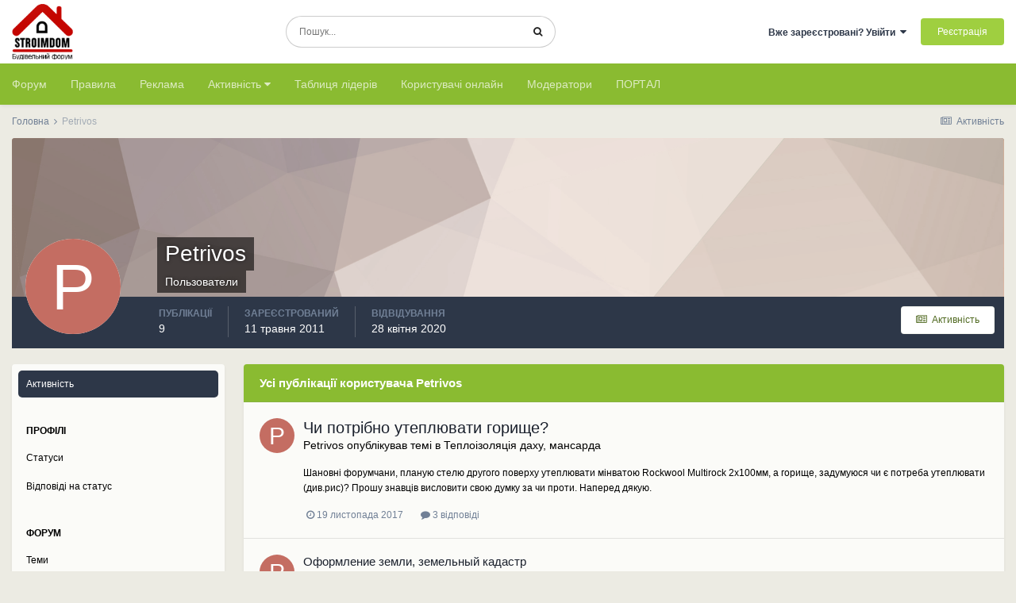

--- FILE ---
content_type: text/html;charset=UTF-8
request_url: https://www.stroimdom.com.ua/profile/20675-petrivos/content/
body_size: 13452
content:
<!DOCTYPE html>
<html lang="uk-UA" dir="ltr">
	<head>
		<meta charset="utf-8">
		<title>ᐉ Публикації Petrivos - Форум Строим Дом</title>
		
			<script async src="https://www.googletagmanager.com/gtag/js?id=UA-111410995-1"></script>
<script>
  window.dataLayer = window.dataLayer || [];
  function gtag(){dataLayer.push(arguments);}
  gtag('js', new Date());
  gtag('config', 'UA-111410995-1');
</script>
		
		
		
		

	<meta name="viewport" content="width=device-width, initial-scale=1">


	
	


	<meta name="twitter:card" content="summary" />



	
		
			
				<meta property="og:site_name" content="Форум Строим Дом">
			
		
	

	
		
			
				<meta property="og:locale" content="uk_UA">
			
		
	


	
		<link rel="canonical" href="https://www.stroimdom.com.ua/profile/20675-petrivos/content/" />
	




<link rel="manifest" href="https://www.stroimdom.com.ua/manifest.webmanifest/">
<meta name="msapplication-config" content="https://www.stroimdom.com.ua/browserconfig.xml/">
<meta name="msapplication-starturl" content="/">
<meta name="application-name" content="Форум Строим Дом">
<meta name="apple-mobile-web-app-title" content="Форум Строим Дом">

	<meta name="theme-color" content="#ffffff">










<link rel="preload" href="//www.stroimdom.com.ua/applications/core/interface/font/fontawesome-webfont.woff2?v=4.7.0" as="font" crossorigin="anonymous">
		




	<link rel='stylesheet' href='https://www.stroimdom.com.ua/uploads/css_built_1/341e4a57816af3ba440d891ca87450ff_framework.css?v=0207d59b701673018364' media='all'>

	<link rel='stylesheet' href='https://www.stroimdom.com.ua/uploads/css_built_1/05e81b71abe4f22d6eb8d1a929494829_responsive.css?v=0207d59b701673018364' media='all'>

	<link rel='stylesheet' href='https://www.stroimdom.com.ua/uploads/css_built_1/20446cf2d164adcc029377cb04d43d17_flags.css?v=0207d59b701673018364' media='all'>

	<link rel='stylesheet' href='https://www.stroimdom.com.ua/uploads/css_built_1/90eb5adf50a8c640f633d47fd7eb1778_core.css?v=0207d59b701673018364' media='all'>

	<link rel='stylesheet' href='https://www.stroimdom.com.ua/uploads/css_built_1/5a0da001ccc2200dc5625c3f3934497d_core_responsive.css?v=0207d59b701673018364' media='all'>

	<link rel='stylesheet' href='https://www.stroimdom.com.ua/uploads/css_built_1/ffdbd8340d5c38a97b780eeb2549bc3f_profiles.css?v=0207d59b701673018364' media='all'>

	<link rel='stylesheet' href='https://www.stroimdom.com.ua/uploads/css_built_1/f2ef08fd7eaff94a9763df0d2e2aaa1f_streams.css?v=0207d59b701673018364' media='all'>

	<link rel='stylesheet' href='https://www.stroimdom.com.ua/uploads/css_built_1/9be4fe0d9dd3ee2160f368f53374cd3f_leaderboard.css?v=0207d59b701673018364' media='all'>

	<link rel='stylesheet' href='https://www.stroimdom.com.ua/uploads/css_built_1/125515e1b6f230e3adf3a20c594b0cea_profiles_responsive.css?v=0207d59b701673018364' media='all'>

	<link rel='stylesheet' href='https://www.stroimdom.com.ua/uploads/css_built_1/6a6afb106122c1b73b3caacf669ca862_profile.css?v=0207d59b701673018364' media='all'>





<link rel='stylesheet' href='https://www.stroimdom.com.ua/uploads/css_built_1/258adbb6e4f3e83cd3b355f84e3fa002_custom.css?v=0207d59b701673018364' media='all'>




		
		

	
	<link rel='shortcut icon' href='https://www.stroimdom.com.ua/uploads/monthly_2021_12/stroimdom.png.1eaf8cb418eae80b5d531b9fe059ceed.png' type="image/png">

	</head>
	<body class="ipsApp ipsApp_front ipsJS_none ipsClearfix" data-controller="core.front.core.app"  data-message=""  data-pageapp="core" data-pagelocation="front" data-pagemodule="members" data-pagecontroller="profile" data-pageid="20675"   >
		
		<a href="#ipsLayout_mainArea" class="ipsHide" title="Перейти до основної публікації" accesskey="m">Перейти до публікації</a>
		
			<div id="ipsLayout_header" class="ipsClearfix">
				





				<header>
					<div class="ipsLayout_container">
						


<a href='https://www.stroimdom.com.ua/' id='elLogo' accesskey='1'><img src="https://www.stroimdom.com.ua/uploads/monthly_2023_01/stroimdom.png.a831692b608a089caaa9076884c0fe5e.png.5818b97c919814aa872d0669a2f616ce.png" alt='Форум Строим Дом'></a>

						
                            

	<div id="elSearchWrapper">
		<div id='elSearch' class='' data-controller='core.front.core.quickSearch'>
			<form accept-charset='utf-8' action='//www.stroimdom.com.ua/search/?do=quicksearch' method='post'>
				<input type='search' id='elSearchField' placeholder='Пошук...' name='q' autocomplete='off' aria-label='Пошук'>
				<button class='cSearchSubmit' type="submit" aria-label='Пошук'><i class="fa fa-search"></i></button>
				<div id="elSearchExpanded">
					<div class="ipsMenu_title">
						Пошук в
					</div>
					<ul class="ipsSideMenu_list ipsSideMenu_withRadios ipsSideMenu_small" data-ipsSideMenu data-ipsSideMenu-type="radio" data-ipsSideMenu-responsive="false" data-role="searchContexts">
						<li>
							<span class='ipsSideMenu_item ipsSideMenu_itemActive' data-ipsMenuValue='all'>
								<input type="radio" name="type" value="all" checked id="elQuickSearchRadio_type_all">
								<label for='elQuickSearchRadio_type_all' id='elQuickSearchRadio_type_all_label'>Скрізь</label>
							</span>
						</li>
						
						
							<li>
								<span class='ipsSideMenu_item' data-ipsMenuValue='core_statuses_status'>
									<input type="radio" name="type" value="core_statuses_status" id="elQuickSearchRadio_type_core_statuses_status">
									<label for='elQuickSearchRadio_type_core_statuses_status' id='elQuickSearchRadio_type_core_statuses_status_label'>Статуси</label>
								</span>
							</li>
						
						
						<li data-role="showMoreSearchContexts">
							<span class='ipsSideMenu_item' data-action="showMoreSearchContexts" data-exclude="core_statuses_status">
								Додатково...
							</span>
						</li>
					</ul>
					<div class="ipsMenu_title">
						Шукати результати, які містять...
					</div>
					<ul class='ipsSideMenu_list ipsSideMenu_withRadios ipsSideMenu_small ipsType_normal' role="radiogroup" data-ipsSideMenu data-ipsSideMenu-type="radio" data-ipsSideMenu-responsive="false" data-filterType='andOr'>
						
							<li>
								<span class='ipsSideMenu_item ipsSideMenu_itemActive' data-ipsMenuValue='or'>
									<input type="radio" name="search_and_or" value="or" checked id="elRadio_andOr_or">
									<label for='elRadio_andOr_or' id='elField_andOr_label_or'><em>Будь-яке</em> слово з мого запиту</label>
								</span>
							</li>
						
							<li>
								<span class='ipsSideMenu_item ' data-ipsMenuValue='and'>
									<input type="radio" name="search_and_or" value="and"  id="elRadio_andOr_and">
									<label for='elRadio_andOr_and' id='elField_andOr_label_and'><em>Всі</em> слова з мого запиту</label>
								</span>
							</li>
						
					</ul>
					<div class="ipsMenu_title">
						Шукати результати в...
					</div>
					<ul class='ipsSideMenu_list ipsSideMenu_withRadios ipsSideMenu_small ipsType_normal' role="radiogroup" data-ipsSideMenu data-ipsSideMenu-type="radio" data-ipsSideMenu-responsive="false" data-filterType='searchIn'>
						<li>
							<span class='ipsSideMenu_item ipsSideMenu_itemActive' data-ipsMenuValue='all'>
								<input type="radio" name="search_in" value="all" checked id="elRadio_searchIn_and">
								<label for='elRadio_searchIn_and' id='elField_searchIn_label_all'>Заголовках та змісті</label>
							</span>
						</li>
						<li>
							<span class='ipsSideMenu_item' data-ipsMenuValue='titles'>
								<input type="radio" name="search_in" value="titles" id="elRadio_searchIn_titles">
								<label for='elRadio_searchIn_titles' id='elField_searchIn_label_titles'>Тільки у заголовках</label>
							</span>
						</li>
					</ul>
				</div>
			</form>
		</div>
	</div>

							

	<ul id="elUserNav" class="ipsList_inline cSignedOut ipsResponsive_showDesktop">
		
		<li id="elSignInLink">
			<a href="https://www.stroimdom.com.ua/login/" data-ipsmenu-closeonclick="false" data-ipsmenu id="elUserSignIn">
				Вже зареєстровані? Увійти  <i class="fa fa-caret-down"></i>
			</a>
			
<div id='elUserSignIn_menu' class='ipsMenu ipsMenu_auto ipsHide'>
	<form accept-charset='utf-8' method='post' action='https://www.stroimdom.com.ua/login/'>
		<input type="hidden" name="csrfKey" value="d78dc4a875287a68de75edc378ece206">
		<input type="hidden" name="ref" value="aHR0cHM6Ly93d3cuc3Ryb2ltZG9tLmNvbS51YS9wcm9maWxlLzIwNjc1LXBldHJpdm9zL2NvbnRlbnQv">
		<div data-role="loginForm">
			
			
			
				<div class='ipsColumns ipsColumns_noSpacing'>
					<div class='ipsColumn ipsColumn_wide' id='elUserSignIn_internal'>
						
<div class="ipsPad ipsForm ipsForm_vertical">
	<h4 class="ipsType_sectionHead">Увійти</h4>
	<br><br>
	<ul class='ipsList_reset'>
		<li class="ipsFieldRow ipsFieldRow_noLabel ipsFieldRow_fullWidth">
			
			
				<input type="text" placeholder="Ім'я користувача або email-адреса" name="auth" autocomplete="email">
			
		</li>
		<li class="ipsFieldRow ipsFieldRow_noLabel ipsFieldRow_fullWidth">
			<input type="password" placeholder="Пароль" name="password" autocomplete="current-password">
		</li>
		<li class="ipsFieldRow ipsFieldRow_checkbox ipsClearfix">
			<span class="ipsCustomInput">
				<input type="checkbox" name="remember_me" id="remember_me_checkbox" value="1" checked aria-checked="true">
				<span></span>
			</span>
			<div class="ipsFieldRow_content">
				<label class="ipsFieldRow_label" for="remember_me_checkbox">Запам'ятати мене</label>
				<span class="ipsFieldRow_desc">Не рекомендується на загальнодоступних комп'ютерах</span>
			</div>
		</li>
		<li class="ipsFieldRow ipsFieldRow_fullWidth">
			<button type="submit" name="_processLogin" value="usernamepassword" class="ipsButton ipsButton_primary ipsButton_small" id="elSignIn_submit">Увійти</button>
			
				<p class="ipsType_right ipsType_small">
					
						<a href='https://www.stroimdom.com.ua/lostpassword/' data-ipsDialog data-ipsDialog-title='Забули пароль?'>
					
					Забули пароль?</a>
				</p>
			
		</li>
	</ul>
</div>
					</div>
					<div class='ipsColumn ipsColumn_wide'>
						<div class='ipsPadding' id='elUserSignIn_external'>
							<div class='ipsAreaBackground_light ipsPadding:half'>
								
									<p class='ipsType_reset ipsType_small ipsType_center'><strong>Або увійдіть за допомогою цих сервісів</strong></p>
								
								
									<div class='ipsType_center ipsMargin_top:half'>
										

<button type="submit" name="_processLogin" value="3" class='ipsButton ipsButton_verySmall ipsButton_fullWidth ipsSocial ipsSocial_facebook' style="background-color: #3a579a">
	
		<span class='ipsSocial_icon'>
			
				<i class='fa fa-facebook-official'></i>
			
		</span>
		<span class='ipsSocial_text'>Увійти через Facebook</span>
	
</button>
									</div>
								
									<div class='ipsType_center ipsMargin_top:half'>
										

<button type="submit" name="_processLogin" value="4" class='ipsButton ipsButton_verySmall ipsButton_fullWidth ipsSocial ipsSocial_google' style="background-color: #4285F4">
	
		<span class='ipsSocial_icon'>
			
				<i class='fa fa-google'></i>
			
		</span>
		<span class='ipsSocial_text'>Увійти через Google</span>
	
</button>
									</div>
								
							</div>
						</div>
					</div>
				</div>
			
		</div>
	</form>
</div>
		</li>
		
			<li>
				
					<a href="https://www.stroimdom.com.ua/register/" data-ipsdialog data-ipsdialog-size="narrow" data-ipsdialog-title="Реєстрація"  id="elRegisterButton" class="ipsButton ipsButton_normal ipsButton_primary">Реєстрація</a>
				
			</li>
		
	</ul>

							
<ul class='ipsMobileHamburger ipsList_reset ipsResponsive_hideDesktop'>
	<li data-ipsDrawer data-ipsDrawer-drawerElem='#elMobileDrawer'>
		<a href='#'>
			
			
				
			
			
			
			<i class='fa fa-navicon'></i>
		</a>
	</li>
</ul>
						
					</div>
				</header>
				

	<nav data-controller='core.front.core.navBar' class=' ipsResponsive_showDesktop'>
		<div class='ipsNavBar_primary ipsLayout_container '>
			<ul data-role="primaryNavBar" class='ipsClearfix'>
				


	
		
		
		<li  id='elNavSecondary_10' data-role="navBarItem" data-navApp="forums" data-navExt="Forums">
			
			
				<a href="https://www.stroimdom.com.ua"  data-navItem-id="10" >
					Форум<span class='ipsNavBar_active__identifier'></span>
				</a>
			
			
		</li>
	
	

	
		
		
		<li  id='elNavSecondary_12' data-role="navBarItem" data-navApp="core" data-navExt="Guidelines">
			
			
				<a href="https://www.stroimdom.com.ua/guidelines/"  data-navItem-id="12" >
					Правила<span class='ipsNavBar_active__identifier'></span>
				</a>
			
			
		</li>
	
	

	
		
		
		<li  id='elNavSecondary_16' data-role="navBarItem" data-navApp="core" data-navExt="CustomItem">
			
			
				<a href="https://www.stroimdom.com.ua/topic/232782-reklama-na-forume-stroimdom/?tab=comments" target='_blank' rel="noopener" data-navItem-id="16" >
					Реклама<span class='ipsNavBar_active__identifier'></span>
				</a>
			
			
		</li>
	
	

	
	

	
	

	
		
		
		<li  id='elNavSecondary_5' data-role="navBarItem" data-navApp="core" data-navExt="YourActivityStreams">
			
			
				<a href="#" id="elNavigation_5" data-ipsMenu data-ipsMenu-appendTo='#elNavSecondary_5' data-ipsMenu-activeClass='ipsNavActive_menu' data-navItem-id="5" >
					Активність <i class="fa fa-caret-down"></i><span class='ipsNavBar_active__identifier'></span>
				</a>
				<ul id="elNavigation_5_menu" class="ipsMenu ipsMenu_auto ipsHide">
					

	
		
			<li class='ipsMenu_item' data-streamid='0'>
				<a href='https://www.stroimdom.com.ua/discover/' >
					Вся активність
				</a>
			</li>
		
	

				</ul>
			
			
		</li>
	
	

	
		
		
		<li  id='elNavSecondary_15' data-role="navBarItem" data-navApp="core" data-navExt="Leaderboard">
			
			
				<a href="https://www.stroimdom.com.ua/leaderboard/"  data-navItem-id="15" >
					Таблиця лідерів<span class='ipsNavBar_active__identifier'></span>
				</a>
			
			
		</li>
	
	

	
		
		
		<li  id='elNavSecondary_14' data-role="navBarItem" data-navApp="core" data-navExt="OnlineUsers">
			
			
				<a href="https://www.stroimdom.com.ua/online/?filter=filter_loggedin"  data-navItem-id="14" >
					Користувачі онлайн<span class='ipsNavBar_active__identifier'></span>
				</a>
			
			
		</li>
	
	

	
	

	
	

	
		
		
		<li  id='elNavSecondary_13' data-role="navBarItem" data-navApp="core" data-navExt="StaffDirectory">
			
			
				<a href="https://www.stroimdom.com.ua/staff/"  data-navItem-id="13" >
					Модератори<span class='ipsNavBar_active__identifier'></span>
				</a>
			
			
		</li>
	
	

	
		
		
		<li  id='elNavSecondary_1' data-role="navBarItem" data-navApp="core" data-navExt="CustomItem">
			
			
				<a href="https://portal.stroimdom.com.ua"  data-navItem-id="1" >
					ПОРТАЛ<span class='ipsNavBar_active__identifier'></span>
				</a>
			
			
		</li>
	
	

				<li class='ipsHide' id='elNavigationMore' data-role='navMore'>
					<a href='#' data-ipsMenu data-ipsMenu-appendTo='#elNavigationMore' id='elNavigationMore_dropdown'>Більше</a>
					<ul class='ipsNavBar_secondary ipsHide' data-role='secondaryNavBar'>
						<li class='ipsHide' id='elNavigationMore_more' data-role='navMore'>
							<a href='#' data-ipsMenu data-ipsMenu-appendTo='#elNavigationMore_more' id='elNavigationMore_more_dropdown'>Більше <i class='fa fa-caret-down'></i></a>
							<ul class='ipsHide ipsMenu ipsMenu_auto' id='elNavigationMore_more_dropdown_menu' data-role='moreDropdown'></ul>
						</li>
					</ul>
				</li>
			</ul>
		</div>
	</nav>

				
<ul id='elMobileNav' class='ipsResponsive_hideDesktop' data-controller='core.front.core.mobileNav'>
	
		
			<li id='elMobileBreadcrumb'>
				<a href='https://www.stroimdom.com.ua/'>
					<span>Головна</span>
				</a>
			</li>
		
	
	
	
	<li >
		<a data-action="defaultStream" href='https://www.stroimdom.com.ua/discover/'><i class="fa fa-newspaper-o" aria-hidden="true"></i></a>
	</li>

	

	
		<li class='ipsJS_show'>
			<a href='https://www.stroimdom.com.ua/search/'><i class='fa fa-search'></i></a>
		</li>
	
</ul>
			</div>
		
		<main id="ipsLayout_body" class="ipsLayout_container">
			<div id="ipsLayout_contentArea">
				<div id="ipsLayout_contentWrapper">
					
<nav class='ipsBreadcrumb ipsBreadcrumb_top ipsFaded_withHover'>
	

	<ul class='ipsList_inline ipsPos_right'>
		
		<li >
			<a data-action="defaultStream" class='ipsType_light '  href='https://www.stroimdom.com.ua/discover/'><i class="fa fa-newspaper-o" aria-hidden="true"></i> <span>Активність</span></a>
		</li>
		
	</ul>

	<ul data-role="breadcrumbList">
		<li>
			<a title="Головна" href='https://www.stroimdom.com.ua/'>
				<span>Головна <i class='fa fa-angle-right'></i></span>
			</a>
		</li>
		
		
			<li>
				
					<a href='https://www.stroimdom.com.ua/profile/20675-petrivos/'>
						<span>Petrivos </span>
					</a>
				
			</li>
		
	</ul>
</nav>
					
					<div id="ipsLayout_mainArea">
						
						
						
						

	




						


<div data-controller='core.front.profile.main' id='elProfileUserContent'>
	

<header data-role="profileHeader">
	<div class='ipsPageHead_special cProfileHeaderMinimal' id='elProfileHeader' data-controller='core.global.core.coverPhoto' data-url="https://www.stroimdom.com.ua/profile/20675-petrivos/?csrfKey=d78dc4a875287a68de75edc378ece206" data-coverOffset='0'>
		
			<div class='ipsCoverPhoto_container' style="background-color: hsl(20, 100%, 80% )">
				<img src='https://www.stroimdom.com.ua/uploads/set_resources_1/84c1e40ea0e759e3f1505eb1788ddf3c_pattern.png' class='ipsCoverPhoto_photo' data-action="toggleCoverPhoto" alt=''>
			</div>
		
		
		<div class='ipsColumns ipsColumns_collapsePhone' data-hideOnCoverEdit>
			<div class='ipsColumn ipsColumn_fixed ipsColumn_narrow ipsPos_center' id='elProfilePhoto'>
				
					<span class='ipsUserPhoto ipsUserPhoto_xlarge'>					
						<img src='data:image/svg+xml,%3Csvg%20xmlns%3D%22http%3A%2F%2Fwww.w3.org%2F2000%2Fsvg%22%20viewBox%3D%220%200%201024%201024%22%20style%3D%22background%3A%23c46d62%22%3E%3Cg%3E%3Ctext%20text-anchor%3D%22middle%22%20dy%3D%22.35em%22%20x%3D%22512%22%20y%3D%22512%22%20fill%3D%22%23ffffff%22%20font-size%3D%22700%22%20font-family%3D%22-apple-system%2C%20BlinkMacSystemFont%2C%20Roboto%2C%20Helvetica%2C%20Arial%2C%20sans-serif%22%3EP%3C%2Ftext%3E%3C%2Fg%3E%3C%2Fsvg%3E' alt=''>
					</span>
				
				
			</div>
			<div class='ipsColumn ipsColumn_fluid'>
				<div class='ipsPos_left ipsPad cProfileHeader_name ipsType_normal'>
					<h1 class='ipsType_reset ipsPageHead_barText'>
						Petrivos

						
                        
					</h1>
					<span>
						<span class='ipsPageHead_barText'>Пользователи</span>
					</span>
				</div>
				
					<ul class='ipsList_inline ipsPad ipsResponsive_hidePhone ipsResponsive_block ipsPos_left'>
						
							<li>

<div data-followApp='core' data-followArea='member' data-followID='20675'  data-controller='core.front.core.followButton'>
	
		

	
</div></li>
						
						
					</ul>
				
			</div>
		</div>
	</div>

	<div class='ipsGrid ipsAreaBackground ipsPad ipsResponsive_showPhone ipsResponsive_block'>
		
		
		

		
		
		<div data-role='switchView' class='ipsGrid_span12'>
			<div data-action="goToProfile" data-type='phone' class=''>
				<a href='https://www.stroimdom.com.ua/profile/20675-petrivos/' class='ipsButton ipsButton_veryLight ipsButton_small ipsButton_fullWidth' title="Профіль Petrivos"><i class='fa fa-user'></i></a>
			</div>
			<div data-action="browseContent" data-type='phone' class='ipsHide'>
				<a href="https://www.stroimdom.com.ua/profile/20675-petrivos/content/" rel="nofollow" class='ipsButton ipsButton_veryLight ipsButton_small ipsButton_fullWidth'  title="Публикації Petrivos"><i class='fa fa-newspaper-o'></i></a>
			</div>
		</div>
	</div>

	<div id='elProfileStats' class='ipsClearfix sm:ipsPadding ipsResponsive_pull'>
		<div data-role='switchView' class='ipsResponsive_hidePhone ipsPos_right'>
			<a href='https://www.stroimdom.com.ua/profile/20675-petrivos/' class='ipsButton ipsButton_veryLight ipsButton_small ipsPos_right ' data-action="goToProfile" data-type='full' title="Профіль Petrivos"><i class='fa fa-user'></i> <span class='ipsResponsive_showDesktop ipsResponsive_inline'>&nbsp;Профіль</span></a>
			<a href="https://www.stroimdom.com.ua/profile/20675-petrivos/content/" rel="nofollow" class='ipsButton ipsButton_veryLight ipsButton_small ipsPos_right ipsHide' data-action="browseContent" data-type='full' title="Публикації Petrivos"><i class='fa fa-newspaper-o'></i> <span class='ipsResponsive_showDesktop ipsResponsive_inline'>&nbsp;Активність</span></a>
		</div>
		<ul class='ipsList_reset ipsFlex ipsFlex-ai:center ipsFlex-fw:wrap ipsPos_left ipsResponsive_noFloat'>
			<li>
				<h4 class='ipsType_minorHeading'>Публікації</h4>
				9
			</li>
			<li>
				<h4 class='ipsType_minorHeading'>Зареєстрований</h4>
				<time datetime='2011-05-11T20:55:46Z' title='11.05.11 20:55 ' data-short='14 р'>11 травня 2011</time>
			</li>
            
			<li>
				<h4 class='ipsType_minorHeading'>Відвідування</h4>
				<span>
					
                    <time datetime='2020-04-28T21:31:20Z' title='28.04.20 21:31 ' data-short='5 р'>28 квітня 2020</time>
				</span>
			</li>
            
			
		</ul>
	</div>
</header>
	<div data-role="profileContent" class='ipsSpacer_top'>

		<div class="ipsColumns ipsColumns_collapsePhone">
			<div class="ipsColumn ipsColumn_wide">
				<div class='ipsPadding:half ipsBox'>
					<div class="ipsSideMenu" data-ipsTabBar data-ipsTabBar-contentArea='#elUserContent' data-ipsTabBar-itemselector=".ipsSideMenu_item" data-ipsTabBar-activeClass="ipsSideMenu_itemActive" data-ipsSideMenu>
						<h3 class="ipsSideMenu_mainTitle ipsAreaBackground_light ipsType_medium">
							<a href="#user_content" class="ipsPad_double" data-action="openSideMenu"><i class="fa fa-bars"></i> &nbsp;Тип публікації&nbsp;<i class="fa fa-caret-down"></i></a>
						</h3>
						<div>
							<ul class="ipsSideMenu_list">
								<li><a href="https://www.stroimdom.com.ua/profile/20675-petrivos/content/?change_section=1" class="ipsSideMenu_item ipsSideMenu_itemActive">Активність</a></li>
							</ul>
							
								<h4 class='ipsSideMenu_subTitle'>Профілі</h4>
								<ul class="ipsSideMenu_list">
									
										<li><a href="https://www.stroimdom.com.ua/profile/20675-petrivos/content/?type=core_statuses_status&amp;change_section=1" class="ipsSideMenu_item ">Статуси</a></li>
									
										<li><a href="https://www.stroimdom.com.ua/profile/20675-petrivos/content/?type=core_statuses_reply&amp;change_section=1" class="ipsSideMenu_item ">Відповіді на статус</a></li>
									
								</ul>
							
								<h4 class='ipsSideMenu_subTitle'>Форум</h4>
								<ul class="ipsSideMenu_list">
									
										<li><a href="https://www.stroimdom.com.ua/profile/20675-petrivos/content/?type=forums_topic&amp;change_section=1" class="ipsSideMenu_item ">Теми</a></li>
									
										<li><a href="https://www.stroimdom.com.ua/profile/20675-petrivos/content/?type=forums_topic_post&amp;change_section=1" class="ipsSideMenu_item ">Повідомлення</a></li>
									
								</ul>
							
								<h4 class='ipsSideMenu_subTitle'>Календар</h4>
								<ul class="ipsSideMenu_list">
									
										<li><a href="https://www.stroimdom.com.ua/profile/20675-petrivos/content/?type=calendar_event&amp;change_section=1" class="ipsSideMenu_item ">Події</a></li>
									
										<li><a href="https://www.stroimdom.com.ua/profile/20675-petrivos/content/?type=calendar_event_comment&amp;change_section=1" class="ipsSideMenu_item ">Коментарі до подій</a></li>
									
								</ul>
							
						</div>			
					</div>
				</div>
			</div>
			<div class="ipsColumn ipsColumn_fluid" id='elUserContent'>
				
<div class='ipsBox'>
	<h2 class='ipsType_sectionTitle ipsType_reset'>Усі публікації користувача Petrivos</h2>
	

<div data-baseurl="https://www.stroimdom.com.ua/profile/20675-petrivos/content/?all_activity=1&amp;page=1" data-resort="listResort" data-tableid="topics" data-controller="core.global.core.table">
	<div data-role="tableRows">
		
		<ol class='ipsDataList ipsDataList_large cSearchActivity ipsStream ipsPad'>
			
				

<li class='ipsStreamItem ipsStreamItem_contentBlock ipsStreamItem_expanded ipsAreaBackground_reset ipsPad  ' data-role='activityItem' data-timestamp='1511117083'>
	<div class='ipsStreamItem_container ipsClearfix'>
		
			
			<div class='ipsStreamItem_header ipsPhotoPanel ipsPhotoPanel_mini'>
				
					<span class='ipsStreamItem_contentType' data-ipsTooltip title='Тема'><i class='fa fa-comments'></i></span>
				
				

	<a href="https://www.stroimdom.com.ua/profile/20675-petrivos/" rel="nofollow" data-ipsHover data-ipsHover-target="https://www.stroimdom.com.ua/profile/20675-petrivos/?do=hovercard" class="ipsUserPhoto ipsUserPhoto_mini" title="Перейти в профіль Petrivos">
		<img src='data:image/svg+xml,%3Csvg%20xmlns%3D%22http%3A%2F%2Fwww.w3.org%2F2000%2Fsvg%22%20viewBox%3D%220%200%201024%201024%22%20style%3D%22background%3A%23c46d62%22%3E%3Cg%3E%3Ctext%20text-anchor%3D%22middle%22%20dy%3D%22.35em%22%20x%3D%22512%22%20y%3D%22512%22%20fill%3D%22%23ffffff%22%20font-size%3D%22700%22%20font-family%3D%22-apple-system%2C%20BlinkMacSystemFont%2C%20Roboto%2C%20Helvetica%2C%20Arial%2C%20sans-serif%22%3EP%3C%2Ftext%3E%3C%2Fg%3E%3C%2Fsvg%3E' alt='Petrivos' loading="lazy">
	</a>

				<div class=''>
					
					<h2 class='ipsType_reset ipsStreamItem_title ipsContained_container '>
						
						
						<span class='ipsType_break ipsContained'>
							<a href='https://www.stroimdom.com.ua/topic/208535-chi-potribno-uteplyuvati-gorische/?do=findComment&amp;comment=4202242' data-linkType="link" data-searchable> Чи потрібно утеплювати горище?</a>
						</span>
						
					</h2>
					
						<p class='ipsType_reset ipsStreamItem_status ipsType_blendLinks'>
							
<a href='https://www.stroimdom.com.ua/profile/20675-petrivos/' rel="nofollow" data-ipsHover data-ipsHover-width="370" data-ipsHover-target='https://www.stroimdom.com.ua/profile/20675-petrivos/?do=hovercard' title="Перейти в профіль Petrivos" class="ipsType_break">Petrivos</a> опублікував темі в <a href='https://www.stroimdom.com.ua/forum/107-teploizolyatsiya-kryshi-mansarda/'>Теплоізоляція даху, мансарда</a>
						</p>
					
					
						
					
				</div>
			</div>
			
				<div class='ipsStreamItem_snippet ipsType_break'>
					
					 	

	<div class='ipsType_richText ipsContained ipsType_medium'>
		<div data-ipsTruncate data-ipsTruncate-type='remove' data-ipsTruncate-size='3 lines' data-ipsTruncate-watch='false'>
			Шановні форумчани,  
планую стелю другого поверху утеплювати мінватою Rockwool Multirock 2x100мм, а горище, задумуюся чи є потреба утеплювати (див.рис)? 
Прошу знавців висловити свою думку за чи проти. 
Наперед дякую.
		</div>
	</div>

					
				</div>
				<ul class='ipsList_inline ipsStreamItem_meta ipsGap:1'>
					<li class='ipsType_light ipsType_medium'>
						<a rel="nofollow" href='https://www.stroimdom.com.ua/topic/208535-chi-potribno-uteplyuvati-gorische/?do=findComment&amp;comment=4202242' class='ipsType_blendLinks'><i class='fa fa-clock-o'></i> <time datetime='2017-11-19T18:44:43Z' title='19.11.17 18:44 ' data-short='8 р'>19 листопада 2017</time></a>
					</li>
					
						<li class='ipsType_light ipsType_medium'>
							<a href='https://www.stroimdom.com.ua/topic/208535-chi-potribno-uteplyuvati-gorische/?do=findComment&amp;comment=4202242' class='ipsType_blendLinks'>
								
									<i class='fa fa-comment'></i> 3 відповіді
								
							</a>
						</li>
					
					
					
				</ul>
			
		
	</div>
</li>
			
				

<li class='ipsStreamItem ipsStreamItem_contentBlock ipsStreamItem_expanded ipsAreaBackground_reset ipsPad  ' data-role='activityItem' data-timestamp='1425196068'>
	<div class='ipsStreamItem_container ipsClearfix'>
		
			
			<div class='ipsStreamItem_header ipsPhotoPanel ipsPhotoPanel_mini'>
								
					<span class='ipsStreamItem_contentType' data-ipsTooltip title='Повідомлення'><i class='fa fa-comment'></i></span>
				
				

	<a href="https://www.stroimdom.com.ua/profile/20675-petrivos/" rel="nofollow" data-ipsHover data-ipsHover-target="https://www.stroimdom.com.ua/profile/20675-petrivos/?do=hovercard" class="ipsUserPhoto ipsUserPhoto_mini" title="Перейти в профіль Petrivos">
		<img src='data:image/svg+xml,%3Csvg%20xmlns%3D%22http%3A%2F%2Fwww.w3.org%2F2000%2Fsvg%22%20viewBox%3D%220%200%201024%201024%22%20style%3D%22background%3A%23c46d62%22%3E%3Cg%3E%3Ctext%20text-anchor%3D%22middle%22%20dy%3D%22.35em%22%20x%3D%22512%22%20y%3D%22512%22%20fill%3D%22%23ffffff%22%20font-size%3D%22700%22%20font-family%3D%22-apple-system%2C%20BlinkMacSystemFont%2C%20Roboto%2C%20Helvetica%2C%20Arial%2C%20sans-serif%22%3EP%3C%2Ftext%3E%3C%2Fg%3E%3C%2Fsvg%3E' alt='Petrivos' loading="lazy">
	</a>

				<div class=''>
					
					<h2 class='ipsType_reset ipsStreamItem_title ipsContained_container ipsStreamItem_titleSmall'>
						
						
						<span class='ipsType_break ipsContained'>
							<a href='https://www.stroimdom.com.ua/topic/148282-oformlenie-zemli-zemelnyy-kadastr/?do=findComment&amp;comment=3204937' data-linkType="link" data-searchable> Оформление земли, земельный кадастр</a>
						</span>
						
					</h2>
					
						<p class='ipsType_reset ipsStreamItem_status ipsType_blendLinks'>
							
<a href='https://www.stroimdom.com.ua/profile/20675-petrivos/' rel="nofollow" data-ipsHover data-ipsHover-width="370" data-ipsHover-target='https://www.stroimdom.com.ua/profile/20675-petrivos/?do=hovercard' title="Перейти в профіль Petrivos" class="ipsType_break">Petrivos</a> відповів у розділі <a href='https://www.stroimdom.com.ua/forum/166-drugie-uslugi/'>Інші послуги</a>
						</p>
					
					
						
					
				</div>
			</div>
			
				<div class='ipsStreamItem_snippet ipsType_break'>
					
					 	

	<div class='ipsType_richText ipsContained ipsType_medium'>
		<div data-ipsTruncate data-ipsTruncate-type='remove' data-ipsTruncate-size='3 lines' data-ipsTruncate-watch='false'>
			Доброго дня. Стикнувся із ситуацією і шукаю відповідей...   
Земельна ділянка із будинком на ній записана на батька. Хочу здійснити розподіл ділянки і записати частину ділянки на себе для майбутнього будівництва свого будинку, а частина із існуючим будинком залишиться на батькові.   
Підкажіть, які є варіанти розподілу ділянки? Яка процедура?   
Чи можливо будувати новий будинок на ділянці записаній на батька, а право власності на новобуд оформляти на себе?
		</div>
	</div>

					
				</div>
				<ul class='ipsList_inline ipsStreamItem_meta ipsGap:1'>
					<li class='ipsType_light ipsType_medium'>
						<a rel="nofollow" href='https://www.stroimdom.com.ua/topic/148282-oformlenie-zemli-zemelnyy-kadastr/?do=findComment&amp;comment=3204937' class='ipsType_blendLinks'><i class='fa fa-clock-o'></i> <time datetime='2015-03-01T07:47:48Z' title='01.03.15 07:47 ' data-short='10 р'>1 березня 2015</time></a>
					</li>
					
						<li class='ipsType_light ipsType_medium'>
							<a href='https://www.stroimdom.com.ua/topic/148282-oformlenie-zemli-zemelnyy-kadastr/?do=findComment&amp;comment=3204937' class='ipsType_blendLinks'>
								
									<i class='fa fa-comment'></i> 127 відповідей
								
							</a>
						</li>
					
					
					
				</ul>
			
		
	</div>
</li>
			
				

<li class='ipsStreamItem ipsStreamItem_contentBlock ipsStreamItem_expanded ipsAreaBackground_reset ipsPad  ' data-role='activityItem' data-timestamp='1425156048'>
	<div class='ipsStreamItem_container ipsClearfix'>
		
			
			<div class='ipsStreamItem_header ipsPhotoPanel ipsPhotoPanel_mini'>
								
					<span class='ipsStreamItem_contentType' data-ipsTooltip title='Повідомлення'><i class='fa fa-comment'></i></span>
				
				

	<a href="https://www.stroimdom.com.ua/profile/20675-petrivos/" rel="nofollow" data-ipsHover data-ipsHover-target="https://www.stroimdom.com.ua/profile/20675-petrivos/?do=hovercard" class="ipsUserPhoto ipsUserPhoto_mini" title="Перейти в профіль Petrivos">
		<img src='data:image/svg+xml,%3Csvg%20xmlns%3D%22http%3A%2F%2Fwww.w3.org%2F2000%2Fsvg%22%20viewBox%3D%220%200%201024%201024%22%20style%3D%22background%3A%23c46d62%22%3E%3Cg%3E%3Ctext%20text-anchor%3D%22middle%22%20dy%3D%22.35em%22%20x%3D%22512%22%20y%3D%22512%22%20fill%3D%22%23ffffff%22%20font-size%3D%22700%22%20font-family%3D%22-apple-system%2C%20BlinkMacSystemFont%2C%20Roboto%2C%20Helvetica%2C%20Arial%2C%20sans-serif%22%3EP%3C%2Ftext%3E%3C%2Fg%3E%3C%2Fsvg%3E' alt='Petrivos' loading="lazy">
	</a>

				<div class=''>
					
					<h2 class='ipsType_reset ipsStreamItem_title ipsContained_container ipsStreamItem_titleSmall'>
						
						
						<span class='ipsType_break ipsContained'>
							<a href='https://www.stroimdom.com.ua/topic/164376-pokritikuyte-planirovku/?do=findComment&amp;comment=3204751' data-linkType="link" data-searchable> Покритикуйте планировку</a>
						</span>
						
					</h2>
					
						<p class='ipsType_reset ipsStreamItem_status ipsType_blendLinks'>
							
<a href='https://www.stroimdom.com.ua/profile/20675-petrivos/' rel="nofollow" data-ipsHover data-ipsHover-width="370" data-ipsHover-target='https://www.stroimdom.com.ua/profile/20675-petrivos/?do=hovercard' title="Перейти в профіль Petrivos" class="ipsType_break">Petrivos</a> відповів у розділі <a href='https://www.stroimdom.com.ua/forum/8-proekty-domov-kottedzhey-arhitekturnoe-proektirovanie/'>Проекти будинків, котеджів та архітектурне проектування</a>
						</p>
					
					
						
					
				</div>
			</div>
			
				<div class='ipsStreamItem_snippet ipsType_break'>
					
					 	

	<div class='ipsType_richText ipsContained ipsType_medium'>
		<div data-ipsTruncate data-ipsTruncate-type='remove' data-ipsTruncate-size='3 lines' data-ipsTruncate-watch='false'>
			Санвузли зробіть по одному стояку.
		</div>
	</div>

					
				</div>
				<ul class='ipsList_inline ipsStreamItem_meta ipsGap:1'>
					<li class='ipsType_light ipsType_medium'>
						<a rel="nofollow" href='https://www.stroimdom.com.ua/topic/164376-pokritikuyte-planirovku/?do=findComment&amp;comment=3204751' class='ipsType_blendLinks'><i class='fa fa-clock-o'></i> <time datetime='2015-02-28T20:40:48Z' title='28.02.15 20:40 ' data-short='10 р'>28 лютого 2015</time></a>
					</li>
					
						<li class='ipsType_light ipsType_medium'>
							<a href='https://www.stroimdom.com.ua/topic/164376-pokritikuyte-planirovku/?do=findComment&amp;comment=3204751' class='ipsType_blendLinks'>
								
									<i class='fa fa-comment'></i> 17 відповідей
								
							</a>
						</li>
					
					
					
				</ul>
			
		
	</div>
</li>
			
				

<li class='ipsStreamItem ipsStreamItem_contentBlock ipsStreamItem_expanded ipsAreaBackground_reset ipsPad  ' data-role='activityItem' data-timestamp='1425155603'>
	<div class='ipsStreamItem_container ipsClearfix'>
		
			
			<div class='ipsStreamItem_header ipsPhotoPanel ipsPhotoPanel_mini'>
				
					<span class='ipsStreamItem_contentType' data-ipsTooltip title='Тема'><i class='fa fa-comments'></i></span>
				
				

	<a href="https://www.stroimdom.com.ua/profile/20675-petrivos/" rel="nofollow" data-ipsHover data-ipsHover-target="https://www.stroimdom.com.ua/profile/20675-petrivos/?do=hovercard" class="ipsUserPhoto ipsUserPhoto_mini" title="Перейти в профіль Petrivos">
		<img src='data:image/svg+xml,%3Csvg%20xmlns%3D%22http%3A%2F%2Fwww.w3.org%2F2000%2Fsvg%22%20viewBox%3D%220%200%201024%201024%22%20style%3D%22background%3A%23c46d62%22%3E%3Cg%3E%3Ctext%20text-anchor%3D%22middle%22%20dy%3D%22.35em%22%20x%3D%22512%22%20y%3D%22512%22%20fill%3D%22%23ffffff%22%20font-size%3D%22700%22%20font-family%3D%22-apple-system%2C%20BlinkMacSystemFont%2C%20Roboto%2C%20Helvetica%2C%20Arial%2C%20sans-serif%22%3EP%3C%2Ftext%3E%3C%2Fg%3E%3C%2Fsvg%3E' alt='Petrivos' loading="lazy">
	</a>

				<div class=''>
					
					<h2 class='ipsType_reset ipsStreamItem_title ipsContained_container '>
						
						
						<span class='ipsType_break ipsContained'>
							<a href='https://www.stroimdom.com.ua/topic/165848-rozpodil-zemelnoyi-dilyanki/?do=findComment&amp;comment=3204742' data-linkType="link" data-searchable> Розподіл земельної ділянки</a>
						</span>
						
					</h2>
					
						<p class='ipsType_reset ipsStreamItem_status ipsType_blendLinks'>
							
<a href='https://www.stroimdom.com.ua/profile/20675-petrivos/' rel="nofollow" data-ipsHover data-ipsHover-width="370" data-ipsHover-target='https://www.stroimdom.com.ua/profile/20675-petrivos/?do=hovercard' title="Перейти в профіль Petrivos" class="ipsType_break">Petrivos</a> опублікував темі в <a href='https://www.stroimdom.com.ua/forum/22-yuridicheskaya-konsultatsiya-zemelnoe-stroitelnoe-pravo-normy-pravila/'>Юридична консультація. Земельне та будівельне право. Норми і правила.</a>
						</p>
					
					
						
					
				</div>
			</div>
			
				<div class='ipsStreamItem_snippet ipsType_break'>
					
					 	

	<div class='ipsType_richText ipsContained ipsType_medium'>
		<div data-ipsTruncate data-ipsTruncate-type='remove' data-ipsTruncate-size='3 lines' data-ipsTruncate-watch='false'>
			Доброго дня чи вечора. Стикнувся із ситуацією і шукаю відповідей...   
Земельна ділянка із будинком на ній записана на батька. Хочу здійснити розподіл ділянки і записати частину ділянки на себе для майбутнього будівництва дому, а частина із існуючим будинком залишиться на батькові.   
Підкажіть, які є варінти розподілу ділянки?    
Чи можливо будувати новий будинок на ділянці записаній на батька, а право власності на новобуд оформляти на себе?   
Наперед дякую!
		</div>
	</div>

					
				</div>
				<ul class='ipsList_inline ipsStreamItem_meta ipsGap:1'>
					<li class='ipsType_light ipsType_medium'>
						<a rel="nofollow" href='https://www.stroimdom.com.ua/topic/165848-rozpodil-zemelnoyi-dilyanki/?do=findComment&amp;comment=3204742' class='ipsType_blendLinks'><i class='fa fa-clock-o'></i> <time datetime='2015-02-28T20:33:23Z' title='28.02.15 20:33 ' data-short='10 р'>28 лютого 2015</time></a>
					</li>
					
						<li class='ipsType_light ipsType_medium'>
							<a href='https://www.stroimdom.com.ua/topic/165848-rozpodil-zemelnoyi-dilyanki/?do=findComment&amp;comment=3204742' class='ipsType_blendLinks'>
								
									<i class='fa fa-comment'></i> 2 відповіді
								
							</a>
						</li>
					
					
					
				</ul>
			
		
	</div>
</li>
			
				

<li class='ipsStreamItem ipsStreamItem_contentBlock ipsStreamItem_expanded ipsAreaBackground_reset ipsPad  ' data-role='activityItem' data-timestamp='1305209453'>
	<div class='ipsStreamItem_container ipsClearfix'>
		
			
			<div class='ipsStreamItem_header ipsPhotoPanel ipsPhotoPanel_mini'>
								
					<span class='ipsStreamItem_contentType' data-ipsTooltip title='Повідомлення'><i class='fa fa-comment'></i></span>
				
				

	<a href="https://www.stroimdom.com.ua/profile/20675-petrivos/" rel="nofollow" data-ipsHover data-ipsHover-target="https://www.stroimdom.com.ua/profile/20675-petrivos/?do=hovercard" class="ipsUserPhoto ipsUserPhoto_mini" title="Перейти в профіль Petrivos">
		<img src='data:image/svg+xml,%3Csvg%20xmlns%3D%22http%3A%2F%2Fwww.w3.org%2F2000%2Fsvg%22%20viewBox%3D%220%200%201024%201024%22%20style%3D%22background%3A%23c46d62%22%3E%3Cg%3E%3Ctext%20text-anchor%3D%22middle%22%20dy%3D%22.35em%22%20x%3D%22512%22%20y%3D%22512%22%20fill%3D%22%23ffffff%22%20font-size%3D%22700%22%20font-family%3D%22-apple-system%2C%20BlinkMacSystemFont%2C%20Roboto%2C%20Helvetica%2C%20Arial%2C%20sans-serif%22%3EP%3C%2Ftext%3E%3C%2Fg%3E%3C%2Fsvg%3E' alt='Petrivos' loading="lazy">
	</a>

				<div class=''>
					
					<h2 class='ipsType_reset ipsStreamItem_title ipsContained_container ipsStreamItem_titleSmall'>
						
						
						<span class='ipsType_break ipsContained'>
							<a href='https://www.stroimdom.com.ua/topic/59157-sosedi-kipishuyut-kak-postupit/?do=findComment&amp;comment=988947' data-linkType="link" data-searchable> Соседи кипишуют: как поступить?</a>
						</span>
						
					</h2>
					
						<p class='ipsType_reset ipsStreamItem_status ipsType_blendLinks'>
							
<a href='https://www.stroimdom.com.ua/profile/20675-petrivos/' rel="nofollow" data-ipsHover data-ipsHover-width="370" data-ipsHover-target='https://www.stroimdom.com.ua/profile/20675-petrivos/?do=hovercard' title="Перейти в профіль Petrivos" class="ipsType_break">Petrivos</a> відповів у розділі <a href='https://www.stroimdom.com.ua/forum/22-yuridicheskaya-konsultatsiya-zemelnoe-stroitelnoe-pravo-normy-pravila/'>Юридична консультація. Земельне та будівельне право. Норми і правила.</a>
						</p>
					
					
						
					
				</div>
			</div>
			
				<div class='ipsStreamItem_snippet ipsType_break'>
					
					 	

	<div class='ipsType_richText ipsContained ipsType_medium'>
		<div data-ipsTruncate data-ipsTruncate-type='remove' data-ipsTruncate-size='3 lines' data-ipsTruncate-watch='false'>
			Спасибо всем, все решил мирным путем с соседями
		</div>
	</div>

					
				</div>
				<ul class='ipsList_inline ipsStreamItem_meta ipsGap:1'>
					<li class='ipsType_light ipsType_medium'>
						<a rel="nofollow" href='https://www.stroimdom.com.ua/topic/59157-sosedi-kipishuyut-kak-postupit/?do=findComment&amp;comment=988947' class='ipsType_blendLinks'><i class='fa fa-clock-o'></i> <time datetime='2011-05-12T14:10:53Z' title='12.05.11 14:10 ' data-short='14 р'>12 травня 2011</time></a>
					</li>
					
						<li class='ipsType_light ipsType_medium'>
							<a href='https://www.stroimdom.com.ua/topic/59157-sosedi-kipishuyut-kak-postupit/?do=findComment&amp;comment=988947' class='ipsType_blendLinks'>
								
									<i class='fa fa-comment'></i> 10 відповідей
								
							</a>
						</li>
					
					
						
							<li>


	<div class='ipsReactOverview ipsReactOverview_small ipsType_light'>
		<ul>
			<li class='ipsReactOverview_repCount'>
				1
			</li>
			
				
				<li>
					
						<span data-ipsTooltip title="Лайк">
					
							<img src='https://www.stroimdom.com.ua/uploads/reactions/like.png' alt="Лайк">
					
						</span>
					
				</li>
			
		</ul>
	</div>
</li>
						
					
					
						<li>


	
		<ul class='ipsTags ipsTags_inline ipsList_inline  ipsGap:1 ipsGap_row:0'>
			
				
					
						

<li >
	
	<a href="https://www.stroimdom.com.ua/tags/%D0%B4%D0%BE%D0%BC/" class='ipsTag' title="Знайти інші публікації з тегом 'дом'" rel="tag"><span>дом</span></a>
	
</li>
					
				
					
						

<li >
	
	<a href="https://www.stroimdom.com.ua/tags/%D0%BD%D0%BE%D1%80%D0%BC%D1%8B/" class='ipsTag' title="Знайти інші публікації з тегом 'нормы'" rel="tag"><span>нормы</span></a>
	
</li>
					
				
					
				
					
				
			
			
				<li class='ipsType_small'>
					<span class='ipsType_light ipsCursor_pointer' data-ipsMenu id='elTags_1848015225'>(та ще  2) <i class='fa fa-caret-down ipsJS_show'></i></span>
					<div class='ipsHide ipsMenu ipsMenu_normal ipsPad_half cTagPopup' id='elTags_1848015225_menu'>
						<p class='ipsType_medium ipsType_reset ipsType_light'>Теги:</p>
						<ul class='ipsTags ipsList_inline ipsGap:1'>
							
								

<li >
	
	<a href="https://www.stroimdom.com.ua/tags/%D0%B4%D0%BE%D0%BC/" class='ipsTag' title="Знайти інші публікації з тегом 'дом'" rel="tag"><span>дом</span></a>
	
</li>
							
								

<li >
	
	<a href="https://www.stroimdom.com.ua/tags/%D0%BD%D0%BE%D1%80%D0%BC%D1%8B/" class='ipsTag' title="Знайти інші публікації з тегом 'нормы'" rel="tag"><span>нормы</span></a>
	
</li>
							
								

<li >
	
	<a href="https://www.stroimdom.com.ua/tags/%D1%81%D0%BE%D1%81%D0%B5%D0%B4%D0%B8/" class='ipsTag' title="Знайти інші публікації з тегом 'соседи'" rel="tag"><span>соседи</span></a>
	
</li>
							
								

<li >
	
	<a href="https://www.stroimdom.com.ua/tags/%D1%81%D1%83%D0%B4/" class='ipsTag' title="Знайти інші публікації з тегом 'суд'" rel="tag"><span>суд</span></a>
	
</li>
							
						</ul>
					</div>
				</li>
			
		</ul>
	
</li>
					
				</ul>
			
		
	</div>
</li>
			
				

<li class='ipsStreamItem ipsStreamItem_contentBlock ipsStreamItem_expanded ipsAreaBackground_reset ipsPad  ' data-role='activityItem' data-timestamp='1305182050'>
	<div class='ipsStreamItem_container ipsClearfix'>
		
			
			<div class='ipsStreamItem_header ipsPhotoPanel ipsPhotoPanel_mini'>
								
					<span class='ipsStreamItem_contentType' data-ipsTooltip title='Повідомлення'><i class='fa fa-comment'></i></span>
				
				

	<a href="https://www.stroimdom.com.ua/profile/20675-petrivos/" rel="nofollow" data-ipsHover data-ipsHover-target="https://www.stroimdom.com.ua/profile/20675-petrivos/?do=hovercard" class="ipsUserPhoto ipsUserPhoto_mini" title="Перейти в профіль Petrivos">
		<img src='data:image/svg+xml,%3Csvg%20xmlns%3D%22http%3A%2F%2Fwww.w3.org%2F2000%2Fsvg%22%20viewBox%3D%220%200%201024%201024%22%20style%3D%22background%3A%23c46d62%22%3E%3Cg%3E%3Ctext%20text-anchor%3D%22middle%22%20dy%3D%22.35em%22%20x%3D%22512%22%20y%3D%22512%22%20fill%3D%22%23ffffff%22%20font-size%3D%22700%22%20font-family%3D%22-apple-system%2C%20BlinkMacSystemFont%2C%20Roboto%2C%20Helvetica%2C%20Arial%2C%20sans-serif%22%3EP%3C%2Ftext%3E%3C%2Fg%3E%3C%2Fsvg%3E' alt='Petrivos' loading="lazy">
	</a>

				<div class=''>
					
					<h2 class='ipsType_reset ipsStreamItem_title ipsContained_container ipsStreamItem_titleSmall'>
						
						
						<span class='ipsType_break ipsContained'>
							<a href='https://www.stroimdom.com.ua/topic/59157-sosedi-kipishuyut-kak-postupit/?do=findComment&amp;comment=987892' data-linkType="link" data-searchable> Соседи кипишуют: как поступить?</a>
						</span>
						
					</h2>
					
						<p class='ipsType_reset ipsStreamItem_status ipsType_blendLinks'>
							
<a href='https://www.stroimdom.com.ua/profile/20675-petrivos/' rel="nofollow" data-ipsHover data-ipsHover-width="370" data-ipsHover-target='https://www.stroimdom.com.ua/profile/20675-petrivos/?do=hovercard' title="Перейти в профіль Petrivos" class="ipsType_break">Petrivos</a> відповів у розділі <a href='https://www.stroimdom.com.ua/forum/22-yuridicheskaya-konsultatsiya-zemelnoe-stroitelnoe-pravo-normy-pravila/'>Юридична консультація. Земельне та будівельне право. Норми і правила.</a>
						</p>
					
					
						
					
				</div>
			</div>
			
				<div class='ipsStreamItem_snippet ipsType_break'>
					
					 	

	<div class='ipsType_richText ipsContained ipsType_medium'>
		<div data-ipsTruncate data-ipsTruncate-type='remove' data-ipsTruncate-size='3 lines' data-ipsTruncate-watch='false'>
			Ярослав, а можно подробно написать что там по процедуре?
		</div>
	</div>

					
				</div>
				<ul class='ipsList_inline ipsStreamItem_meta ipsGap:1'>
					<li class='ipsType_light ipsType_medium'>
						<a rel="nofollow" href='https://www.stroimdom.com.ua/topic/59157-sosedi-kipishuyut-kak-postupit/?do=findComment&amp;comment=987892' class='ipsType_blendLinks'><i class='fa fa-clock-o'></i> <time datetime='2011-05-12T06:34:10Z' title='12.05.11 06:34 ' data-short='14 р'>12 травня 2011</time></a>
					</li>
					
						<li class='ipsType_light ipsType_medium'>
							<a href='https://www.stroimdom.com.ua/topic/59157-sosedi-kipishuyut-kak-postupit/?do=findComment&amp;comment=987892' class='ipsType_blendLinks'>
								
									<i class='fa fa-comment'></i> 10 відповідей
								
							</a>
						</li>
					
					
					
						<li>


	
		<ul class='ipsTags ipsTags_inline ipsList_inline  ipsGap:1 ipsGap_row:0'>
			
				
					
						

<li >
	
	<a href="https://www.stroimdom.com.ua/tags/%D0%B4%D0%BE%D0%BC/" class='ipsTag' title="Знайти інші публікації з тегом 'дом'" rel="tag"><span>дом</span></a>
	
</li>
					
				
					
						

<li >
	
	<a href="https://www.stroimdom.com.ua/tags/%D0%BD%D0%BE%D1%80%D0%BC%D1%8B/" class='ipsTag' title="Знайти інші публікації з тегом 'нормы'" rel="tag"><span>нормы</span></a>
	
</li>
					
				
					
				
					
				
			
			
				<li class='ipsType_small'>
					<span class='ipsType_light ipsCursor_pointer' data-ipsMenu id='elTags_1880903758'>(та ще  2) <i class='fa fa-caret-down ipsJS_show'></i></span>
					<div class='ipsHide ipsMenu ipsMenu_normal ipsPad_half cTagPopup' id='elTags_1880903758_menu'>
						<p class='ipsType_medium ipsType_reset ipsType_light'>Теги:</p>
						<ul class='ipsTags ipsList_inline ipsGap:1'>
							
								

<li >
	
	<a href="https://www.stroimdom.com.ua/tags/%D0%B4%D0%BE%D0%BC/" class='ipsTag' title="Знайти інші публікації з тегом 'дом'" rel="tag"><span>дом</span></a>
	
</li>
							
								

<li >
	
	<a href="https://www.stroimdom.com.ua/tags/%D0%BD%D0%BE%D1%80%D0%BC%D1%8B/" class='ipsTag' title="Знайти інші публікації з тегом 'нормы'" rel="tag"><span>нормы</span></a>
	
</li>
							
								

<li >
	
	<a href="https://www.stroimdom.com.ua/tags/%D1%81%D0%BE%D1%81%D0%B5%D0%B4%D0%B8/" class='ipsTag' title="Знайти інші публікації з тегом 'соседи'" rel="tag"><span>соседи</span></a>
	
</li>
							
								

<li >
	
	<a href="https://www.stroimdom.com.ua/tags/%D1%81%D1%83%D0%B4/" class='ipsTag' title="Знайти інші публікації з тегом 'суд'" rel="tag"><span>суд</span></a>
	
</li>
							
						</ul>
					</div>
				</li>
			
		</ul>
	
</li>
					
				</ul>
			
		
	</div>
</li>
			
				

<li class='ipsStreamItem ipsStreamItem_contentBlock ipsStreamItem_expanded ipsAreaBackground_reset ipsPad  ' data-role='activityItem' data-timestamp='1305181856'>
	<div class='ipsStreamItem_container ipsClearfix'>
		
			
			<div class='ipsStreamItem_header ipsPhotoPanel ipsPhotoPanel_mini'>
								
					<span class='ipsStreamItem_contentType' data-ipsTooltip title='Повідомлення'><i class='fa fa-comment'></i></span>
				
				

	<a href="https://www.stroimdom.com.ua/profile/20675-petrivos/" rel="nofollow" data-ipsHover data-ipsHover-target="https://www.stroimdom.com.ua/profile/20675-petrivos/?do=hovercard" class="ipsUserPhoto ipsUserPhoto_mini" title="Перейти в профіль Petrivos">
		<img src='data:image/svg+xml,%3Csvg%20xmlns%3D%22http%3A%2F%2Fwww.w3.org%2F2000%2Fsvg%22%20viewBox%3D%220%200%201024%201024%22%20style%3D%22background%3A%23c46d62%22%3E%3Cg%3E%3Ctext%20text-anchor%3D%22middle%22%20dy%3D%22.35em%22%20x%3D%22512%22%20y%3D%22512%22%20fill%3D%22%23ffffff%22%20font-size%3D%22700%22%20font-family%3D%22-apple-system%2C%20BlinkMacSystemFont%2C%20Roboto%2C%20Helvetica%2C%20Arial%2C%20sans-serif%22%3EP%3C%2Ftext%3E%3C%2Fg%3E%3C%2Fsvg%3E' alt='Petrivos' loading="lazy">
	</a>

				<div class=''>
					
					<h2 class='ipsType_reset ipsStreamItem_title ipsContained_container ipsStreamItem_titleSmall'>
						
						
						<span class='ipsType_break ipsContained'>
							<a href='https://www.stroimdom.com.ua/topic/59157-sosedi-kipishuyut-kak-postupit/?do=findComment&amp;comment=987881' data-linkType="link" data-searchable> Соседи кипишуют: как поступить?</a>
						</span>
						
					</h2>
					
						<p class='ipsType_reset ipsStreamItem_status ipsType_blendLinks'>
							
<a href='https://www.stroimdom.com.ua/profile/20675-petrivos/' rel="nofollow" data-ipsHover data-ipsHover-width="370" data-ipsHover-target='https://www.stroimdom.com.ua/profile/20675-petrivos/?do=hovercard' title="Перейти в профіль Petrivos" class="ipsType_break">Petrivos</a> відповів у розділі <a href='https://www.stroimdom.com.ua/forum/22-yuridicheskaya-konsultatsiya-zemelnoe-stroitelnoe-pravo-normy-pravila/'>Юридична консультація. Земельне та будівельне право. Норми і правила.</a>
						</p>
					
					
						
					
				</div>
			</div>
			
				<div class='ipsStreamItem_snippet ipsType_break'>
					
					 	

	<div class='ipsType_richText ipsContained ipsType_medium'>
		<div data-ipsTruncate data-ipsTruncate-type='remove' data-ipsTruncate-size='3 lines' data-ipsTruncate-watch='false'>
			Буду еще пробовать по-любовном все решить. 
А если штраф ... то о каких суммах идет речь? Эти штрафы будут постоянные или разовый?
		</div>
	</div>

					
				</div>
				<ul class='ipsList_inline ipsStreamItem_meta ipsGap:1'>
					<li class='ipsType_light ipsType_medium'>
						<a rel="nofollow" href='https://www.stroimdom.com.ua/topic/59157-sosedi-kipishuyut-kak-postupit/?do=findComment&amp;comment=987881' class='ipsType_blendLinks'><i class='fa fa-clock-o'></i> <time datetime='2011-05-12T06:30:56Z' title='12.05.11 06:30 ' data-short='14 р'>12 травня 2011</time></a>
					</li>
					
						<li class='ipsType_light ipsType_medium'>
							<a href='https://www.stroimdom.com.ua/topic/59157-sosedi-kipishuyut-kak-postupit/?do=findComment&amp;comment=987881' class='ipsType_blendLinks'>
								
									<i class='fa fa-comment'></i> 10 відповідей
								
							</a>
						</li>
					
					
					
						<li>


	
		<ul class='ipsTags ipsTags_inline ipsList_inline  ipsGap:1 ipsGap_row:0'>
			
				
					
						

<li >
	
	<a href="https://www.stroimdom.com.ua/tags/%D0%B4%D0%BE%D0%BC/" class='ipsTag' title="Знайти інші публікації з тегом 'дом'" rel="tag"><span>дом</span></a>
	
</li>
					
				
					
						

<li >
	
	<a href="https://www.stroimdom.com.ua/tags/%D0%BD%D0%BE%D1%80%D0%BC%D1%8B/" class='ipsTag' title="Знайти інші публікації з тегом 'нормы'" rel="tag"><span>нормы</span></a>
	
</li>
					
				
					
				
					
				
			
			
				<li class='ipsType_small'>
					<span class='ipsType_light ipsCursor_pointer' data-ipsMenu id='elTags_1893958974'>(та ще  2) <i class='fa fa-caret-down ipsJS_show'></i></span>
					<div class='ipsHide ipsMenu ipsMenu_normal ipsPad_half cTagPopup' id='elTags_1893958974_menu'>
						<p class='ipsType_medium ipsType_reset ipsType_light'>Теги:</p>
						<ul class='ipsTags ipsList_inline ipsGap:1'>
							
								

<li >
	
	<a href="https://www.stroimdom.com.ua/tags/%D0%B4%D0%BE%D0%BC/" class='ipsTag' title="Знайти інші публікації з тегом 'дом'" rel="tag"><span>дом</span></a>
	
</li>
							
								

<li >
	
	<a href="https://www.stroimdom.com.ua/tags/%D0%BD%D0%BE%D1%80%D0%BC%D1%8B/" class='ipsTag' title="Знайти інші публікації з тегом 'нормы'" rel="tag"><span>нормы</span></a>
	
</li>
							
								

<li >
	
	<a href="https://www.stroimdom.com.ua/tags/%D1%81%D0%BE%D1%81%D0%B5%D0%B4%D0%B8/" class='ipsTag' title="Знайти інші публікації з тегом 'соседи'" rel="tag"><span>соседи</span></a>
	
</li>
							
								

<li >
	
	<a href="https://www.stroimdom.com.ua/tags/%D1%81%D1%83%D0%B4/" class='ipsTag' title="Знайти інші публікації з тегом 'суд'" rel="tag"><span>суд</span></a>
	
</li>
							
						</ul>
					</div>
				</li>
			
		</ul>
	
</li>
					
				</ul>
			
		
	</div>
</li>
			
				

<li class='ipsStreamItem ipsStreamItem_contentBlock ipsStreamItem_expanded ipsAreaBackground_reset ipsPad  ' data-role='activityItem' data-timestamp='1305181389'>
	<div class='ipsStreamItem_container ipsClearfix'>
		
			
			<div class='ipsStreamItem_header ipsPhotoPanel ipsPhotoPanel_mini'>
								
					<span class='ipsStreamItem_contentType' data-ipsTooltip title='Повідомлення'><i class='fa fa-comment'></i></span>
				
				

	<a href="https://www.stroimdom.com.ua/profile/20675-petrivos/" rel="nofollow" data-ipsHover data-ipsHover-target="https://www.stroimdom.com.ua/profile/20675-petrivos/?do=hovercard" class="ipsUserPhoto ipsUserPhoto_mini" title="Перейти в профіль Petrivos">
		<img src='data:image/svg+xml,%3Csvg%20xmlns%3D%22http%3A%2F%2Fwww.w3.org%2F2000%2Fsvg%22%20viewBox%3D%220%200%201024%201024%22%20style%3D%22background%3A%23c46d62%22%3E%3Cg%3E%3Ctext%20text-anchor%3D%22middle%22%20dy%3D%22.35em%22%20x%3D%22512%22%20y%3D%22512%22%20fill%3D%22%23ffffff%22%20font-size%3D%22700%22%20font-family%3D%22-apple-system%2C%20BlinkMacSystemFont%2C%20Roboto%2C%20Helvetica%2C%20Arial%2C%20sans-serif%22%3EP%3C%2Ftext%3E%3C%2Fg%3E%3C%2Fsvg%3E' alt='Petrivos' loading="lazy">
	</a>

				<div class=''>
					
					<h2 class='ipsType_reset ipsStreamItem_title ipsContained_container ipsStreamItem_titleSmall'>
						
						
						<span class='ipsType_break ipsContained'>
							<a href='https://www.stroimdom.com.ua/topic/59157-sosedi-kipishuyut-kak-postupit/?do=findComment&amp;comment=987870' data-linkType="link" data-searchable> Соседи кипишуют: как поступить?</a>
						</span>
						
					</h2>
					
						<p class='ipsType_reset ipsStreamItem_status ipsType_blendLinks'>
							
<a href='https://www.stroimdom.com.ua/profile/20675-petrivos/' rel="nofollow" data-ipsHover data-ipsHover-width="370" data-ipsHover-target='https://www.stroimdom.com.ua/profile/20675-petrivos/?do=hovercard' title="Перейти в профіль Petrivos" class="ipsType_break">Petrivos</a> відповів у розділі <a href='https://www.stroimdom.com.ua/forum/22-yuridicheskaya-konsultatsiya-zemelnoe-stroitelnoe-pravo-normy-pravila/'>Юридична консультація. Земельне та будівельне право. Норми і правила.</a>
						</p>
					
					
						
					
				</div>
			</div>
			
				<div class='ipsStreamItem_snippet ipsType_break'>
					
					 	

	<div class='ipsType_richText ipsContained ipsType_medium'>
		<div data-ipsTruncate data-ipsTruncate-type='remove' data-ipsTruncate-size='3 lines' data-ipsTruncate-watch='false'>
			Разрешения, нет...
		</div>
	</div>

					
				</div>
				<ul class='ipsList_inline ipsStreamItem_meta ipsGap:1'>
					<li class='ipsType_light ipsType_medium'>
						<a rel="nofollow" href='https://www.stroimdom.com.ua/topic/59157-sosedi-kipishuyut-kak-postupit/?do=findComment&amp;comment=987870' class='ipsType_blendLinks'><i class='fa fa-clock-o'></i> <time datetime='2011-05-12T06:23:09Z' title='12.05.11 06:23 ' data-short='14 р'>12 травня 2011</time></a>
					</li>
					
						<li class='ipsType_light ipsType_medium'>
							<a href='https://www.stroimdom.com.ua/topic/59157-sosedi-kipishuyut-kak-postupit/?do=findComment&amp;comment=987870' class='ipsType_blendLinks'>
								
									<i class='fa fa-comment'></i> 10 відповідей
								
							</a>
						</li>
					
					
					
						<li>


	
		<ul class='ipsTags ipsTags_inline ipsList_inline  ipsGap:1 ipsGap_row:0'>
			
				
					
						

<li >
	
	<a href="https://www.stroimdom.com.ua/tags/%D0%B4%D0%BE%D0%BC/" class='ipsTag' title="Знайти інші публікації з тегом 'дом'" rel="tag"><span>дом</span></a>
	
</li>
					
				
					
						

<li >
	
	<a href="https://www.stroimdom.com.ua/tags/%D0%BD%D0%BE%D1%80%D0%BC%D1%8B/" class='ipsTag' title="Знайти інші публікації з тегом 'нормы'" rel="tag"><span>нормы</span></a>
	
</li>
					
				
					
				
					
				
			
			
				<li class='ipsType_small'>
					<span class='ipsType_light ipsCursor_pointer' data-ipsMenu id='elTags_1030986284'>(та ще  2) <i class='fa fa-caret-down ipsJS_show'></i></span>
					<div class='ipsHide ipsMenu ipsMenu_normal ipsPad_half cTagPopup' id='elTags_1030986284_menu'>
						<p class='ipsType_medium ipsType_reset ipsType_light'>Теги:</p>
						<ul class='ipsTags ipsList_inline ipsGap:1'>
							
								

<li >
	
	<a href="https://www.stroimdom.com.ua/tags/%D0%B4%D0%BE%D0%BC/" class='ipsTag' title="Знайти інші публікації з тегом 'дом'" rel="tag"><span>дом</span></a>
	
</li>
							
								

<li >
	
	<a href="https://www.stroimdom.com.ua/tags/%D0%BD%D0%BE%D1%80%D0%BC%D1%8B/" class='ipsTag' title="Знайти інші публікації з тегом 'нормы'" rel="tag"><span>нормы</span></a>
	
</li>
							
								

<li >
	
	<a href="https://www.stroimdom.com.ua/tags/%D1%81%D0%BE%D1%81%D0%B5%D0%B4%D0%B8/" class='ipsTag' title="Знайти інші публікації з тегом 'соседи'" rel="tag"><span>соседи</span></a>
	
</li>
							
								

<li >
	
	<a href="https://www.stroimdom.com.ua/tags/%D1%81%D1%83%D0%B4/" class='ipsTag' title="Знайти інші публікації з тегом 'суд'" rel="tag"><span>суд</span></a>
	
</li>
							
						</ul>
					</div>
				</li>
			
		</ul>
	
</li>
					
				</ul>
			
		
	</div>
</li>
			
				

<li class='ipsStreamItem ipsStreamItem_contentBlock ipsStreamItem_expanded ipsAreaBackground_reset ipsPad  ' data-role='activityItem' data-timestamp='1305147707'>
	<div class='ipsStreamItem_container ipsClearfix'>
		
			
			<div class='ipsStreamItem_header ipsPhotoPanel ipsPhotoPanel_mini'>
				
					<span class='ipsStreamItem_contentType' data-ipsTooltip title='Тема'><i class='fa fa-comments'></i></span>
				
				

	<a href="https://www.stroimdom.com.ua/profile/20675-petrivos/" rel="nofollow" data-ipsHover data-ipsHover-target="https://www.stroimdom.com.ua/profile/20675-petrivos/?do=hovercard" class="ipsUserPhoto ipsUserPhoto_mini" title="Перейти в профіль Petrivos">
		<img src='data:image/svg+xml,%3Csvg%20xmlns%3D%22http%3A%2F%2Fwww.w3.org%2F2000%2Fsvg%22%20viewBox%3D%220%200%201024%201024%22%20style%3D%22background%3A%23c46d62%22%3E%3Cg%3E%3Ctext%20text-anchor%3D%22middle%22%20dy%3D%22.35em%22%20x%3D%22512%22%20y%3D%22512%22%20fill%3D%22%23ffffff%22%20font-size%3D%22700%22%20font-family%3D%22-apple-system%2C%20BlinkMacSystemFont%2C%20Roboto%2C%20Helvetica%2C%20Arial%2C%20sans-serif%22%3EP%3C%2Ftext%3E%3C%2Fg%3E%3C%2Fsvg%3E' alt='Petrivos' loading="lazy">
	</a>

				<div class=''>
					
					<h2 class='ipsType_reset ipsStreamItem_title ipsContained_container '>
						
						
						<span class='ipsType_break ipsContained'>
							<a href='https://www.stroimdom.com.ua/topic/59157-sosedi-kipishuyut-kak-postupit/?do=findComment&amp;comment=987626' data-linkType="link" data-searchable> Соседи кипишуют: как поступить?</a>
						</span>
						
					</h2>
					
						<p class='ipsType_reset ipsStreamItem_status ipsType_blendLinks'>
							
<a href='https://www.stroimdom.com.ua/profile/20675-petrivos/' rel="nofollow" data-ipsHover data-ipsHover-width="370" data-ipsHover-target='https://www.stroimdom.com.ua/profile/20675-petrivos/?do=hovercard' title="Перейти в профіль Petrivos" class="ipsType_break">Petrivos</a> опублікував темі в <a href='https://www.stroimdom.com.ua/forum/22-yuridicheskaya-konsultatsiya-zemelnoe-stroitelnoe-pravo-normy-pravila/'>Юридична консультація. Земельне та будівельне право. Норми і правила.</a>
						</p>
					
					
						
					
				</div>
			</div>
			
				<div class='ipsStreamItem_snippet ipsType_break'>
					
					 	

	<div class='ipsType_richText ipsContained ipsType_medium'>
		<div data-ipsTruncate data-ipsTruncate-type='remove' data-ipsTruncate-size='3 lines' data-ipsTruncate-watch='false'>
			Друзья, прошу вашей подсказки і помощи! Ситуация следующая: к дому делаю пристройку (вырыли фундамент). Вместе с пристройкой расстояние до дома соседей составляет 4,5 м. Соседи кипишують, ссылаются на нормы (расстояние 6 м), инстанции...суд... Не знаю, что делать в этой ситуации, засыпать или продолжать возводить задуманное? Можно как-то схитрить? Буду благодарен за ваши советы!!!
		</div>
	</div>

					
				</div>
				<ul class='ipsList_inline ipsStreamItem_meta ipsGap:1'>
					<li class='ipsType_light ipsType_medium'>
						<a rel="nofollow" href='https://www.stroimdom.com.ua/topic/59157-sosedi-kipishuyut-kak-postupit/?do=findComment&amp;comment=987626' class='ipsType_blendLinks'><i class='fa fa-clock-o'></i> <time datetime='2011-05-11T21:01:47Z' title='11.05.11 21:01 ' data-short='14 р'>11 травня 2011</time></a>
					</li>
					
						<li class='ipsType_light ipsType_medium'>
							<a href='https://www.stroimdom.com.ua/topic/59157-sosedi-kipishuyut-kak-postupit/?do=findComment&amp;comment=987626' class='ipsType_blendLinks'>
								
									<i class='fa fa-comment'></i> 10 відповідей
								
							</a>
						</li>
					
					
					
						<li>


	
		<ul class='ipsTags ipsTags_inline ipsList_inline  ipsGap:1 ipsGap_row:0'>
			
				
					
						

<li >
	
	<a href="https://www.stroimdom.com.ua/tags/%D0%B4%D0%BE%D0%BC/" class='ipsTag' title="Знайти інші публікації з тегом 'дом'" rel="tag"><span>дом</span></a>
	
</li>
					
				
					
						

<li >
	
	<a href="https://www.stroimdom.com.ua/tags/%D0%BD%D0%BE%D1%80%D0%BC%D1%8B/" class='ipsTag' title="Знайти інші публікації з тегом 'нормы'" rel="tag"><span>нормы</span></a>
	
</li>
					
				
					
				
					
				
			
			
				<li class='ipsType_small'>
					<span class='ipsType_light ipsCursor_pointer' data-ipsMenu id='elTags_1912664603'>(та ще  2) <i class='fa fa-caret-down ipsJS_show'></i></span>
					<div class='ipsHide ipsMenu ipsMenu_normal ipsPad_half cTagPopup' id='elTags_1912664603_menu'>
						<p class='ipsType_medium ipsType_reset ipsType_light'>Теги:</p>
						<ul class='ipsTags ipsList_inline ipsGap:1'>
							
								

<li >
	
	<a href="https://www.stroimdom.com.ua/tags/%D0%B4%D0%BE%D0%BC/" class='ipsTag' title="Знайти інші публікації з тегом 'дом'" rel="tag"><span>дом</span></a>
	
</li>
							
								

<li >
	
	<a href="https://www.stroimdom.com.ua/tags/%D0%BD%D0%BE%D1%80%D0%BC%D1%8B/" class='ipsTag' title="Знайти інші публікації з тегом 'нормы'" rel="tag"><span>нормы</span></a>
	
</li>
							
								

<li >
	
	<a href="https://www.stroimdom.com.ua/tags/%D1%81%D0%BE%D1%81%D0%B5%D0%B4%D0%B8/" class='ipsTag' title="Знайти інші публікації з тегом 'соседи'" rel="tag"><span>соседи</span></a>
	
</li>
							
								

<li >
	
	<a href="https://www.stroimdom.com.ua/tags/%D1%81%D1%83%D0%B4/" class='ipsTag' title="Знайти інші публікації з тегом 'суд'" rel="tag"><span>суд</span></a>
	
</li>
							
						</ul>
					</div>
				</li>
			
		</ul>
	
</li>
					
				</ul>
			
		
	</div>
</li>
			
		</ol>
		
	</div>
</div>
</div>
			</div>
		</div>

	</div>
</div>

						


					</div>
					


					
<nav class='ipsBreadcrumb ipsBreadcrumb_bottom ipsFaded_withHover'>
	
		


	

	<ul class='ipsList_inline ipsPos_right'>
		
		<li >
			<a data-action="defaultStream" class='ipsType_light '  href='https://www.stroimdom.com.ua/discover/'><i class="fa fa-newspaper-o" aria-hidden="true"></i> <span>Активність</span></a>
		</li>
		
	</ul>

	<ul data-role="breadcrumbList">
		<li>
			<a title="Головна" href='https://www.stroimdom.com.ua/'>
				<span>Головна <i class='fa fa-angle-right'></i></span>
			</a>
		</li>
		
		
			<li>
				
					<a href='https://www.stroimdom.com.ua/profile/20675-petrivos/'>
						<span>Petrivos </span>
					</a>
				
			</li>
		
	</ul>
</nav>
				</div>
			</div>
			
		</main>
		
			<footer id="ipsLayout_footer" class="ipsClearfix">
				<div class="ipsLayout_container">
					<div style="text-align: center;">
  <script async src="https://pagead2.googlesyndication.com/pagead/js/adsbygoogle.js"></script>
  <!-- DOWN_Адаптивный_форум_2021 -->
  <ins class="adsbygoogle"
       style="display:block;margin:0 auto;"
       data-ad-client="ca-pub-1013933468437494"
       data-ad-slot="7514964220"
       data-ad-format="auto"
       data-full-width-responsive="true"></ins>
  <script>
       (adsbygoogle = window.adsbygoogle || []).push({});
  </script>
</div>
					


<ul class='ipsList_inline ipsType_center ipsSpacer_top' id="elFooterLinks">
	
	
		<li>
			<a href='#elNavLang_menu' id='elNavLang' data-ipsMenu data-ipsMenu-above>Мова <i class='fa fa-caret-down'></i></a>
			<ul id='elNavLang_menu' class='ipsMenu ipsMenu_selectable ipsHide'>
			
				<li class='ipsMenu_item'>
					<form action="//www.stroimdom.com.ua/language/?csrfKey=d78dc4a875287a68de75edc378ece206" method="post">
					<input type="hidden" name="ref" value="aHR0cHM6Ly93d3cuc3Ryb2ltZG9tLmNvbS51YS9wcm9maWxlLzIwNjc1LXBldHJpdm9zL2NvbnRlbnQv">
					<button type='submit' name='id' value='2' class='ipsButton ipsButton_link ipsButton_link_secondary'><i class='ipsFlag ipsFlag-ru'></i> Русский (RU)</button>
					</form>
				</li>
			
				<li class='ipsMenu_item ipsMenu_itemChecked'>
					<form action="//www.stroimdom.com.ua/language/?csrfKey=d78dc4a875287a68de75edc378ece206" method="post">
					<input type="hidden" name="ref" value="aHR0cHM6Ly93d3cuc3Ryb2ltZG9tLmNvbS51YS9wcm9maWxlLzIwNjc1LXBldHJpdm9zL2NvbnRlbnQv">
					<button type='submit' name='id' value='3' class='ipsButton ipsButton_link ipsButton_link_secondary'><i class='ipsFlag ipsFlag-ua'></i> Українська (UA)</button>
					</form>
				</li>
			
			</ul>
		</li>
	
	
	
	
	
		<li><a rel="nofollow" href='https://www.stroimdom.com.ua/contact/' data-ipsdialog data-ipsDialog-remoteSubmit data-ipsDialog-flashMessage='Спасибі, ваше повідомлення було відправлене адміністрації.' data-ipsdialog-title="Зворотний зв'язок">Зворотний зв'язок</a></li>
	
</ul>	


<p id='elCopyright'>
	<span id='elCopyright_userLine'>© 2005 - 2021 Всі права захищені</span>
	<a rel='nofollow' title='Invision Community' href='https://www.invisioncommunity.com/'>Powered by Invision Community</a>
</p>
				</div>
			</footer>
			

<div id="elMobileDrawer" class="ipsDrawer ipsHide">
	<div class="ipsDrawer_menu">
		<a href="#" class="ipsDrawer_close" data-action="close"><span>×</span></a>
		<div class="ipsDrawer_content ipsFlex ipsFlex-fd:column">
			
				<div class="ipsPadding ipsBorder_bottom">
					<ul class="ipsToolList ipsToolList_vertical">
						<li>
							<a href="https://www.stroimdom.com.ua/login/" id="elSigninButton_mobile" class="ipsButton ipsButton_light ipsButton_small ipsButton_fullWidth">Вже зареєстровані? Увійти</a>
						</li>
						
							<li>
								
									<a href="https://www.stroimdom.com.ua/register/" data-ipsdialog data-ipsdialog-size="narrow" data-ipsdialog-title="Реєстрація" data-ipsdialog-fixed="true"  id="elRegisterButton_mobile" class="ipsButton ipsButton_small ipsButton_fullWidth ipsButton_important">Реєстрація</a>
								
							</li>
						
					</ul>
				</div>
			

			

			<ul class="ipsDrawer_list ipsFlex-flex:11">
				

				
				
				
				
					
						
						
							<li><a href="https://www.stroimdom.com.ua" >Форум</a></li>
						
					
				
					
						
						
							<li><a href="https://www.stroimdom.com.ua/guidelines/" >Правила</a></li>
						
					
				
					
						
						
							<li><a href="https://www.stroimdom.com.ua/topic/232782-reklama-na-forume-stroimdom/?tab=comments" target="_blank"  rel="noopener" >Реклама</a></li>
						
					
				
					
				
					
				
					
						
						
							<li class="ipsDrawer_itemParent">
								<h4 class="ipsDrawer_title"><a href="#">Активність</a></h4>
								<ul class="ipsDrawer_list">
									<li data-action="back"><a href="#">Назад</a></li>
									
									
													
									
										<li><a href="">Активність</a></li>
									
									
										


	
		
			<li>
				<a href='https://www.stroimdom.com.ua/discover/' >
					Вся активність
				</a>
			</li>
		
	

									
										
								</ul>
							</li>
						
					
				
					
						
						
							<li><a href="https://www.stroimdom.com.ua/leaderboard/" >Таблиця лідерів</a></li>
						
					
				
					
						
						
							<li><a href="https://www.stroimdom.com.ua/online/?filter=filter_loggedin" >Користувачі онлайн</a></li>
						
					
				
					
				
					
				
					
						
						
							<li><a href="https://www.stroimdom.com.ua/staff/" >Модератори</a></li>
						
					
				
					
						
						
							<li><a href="https://portal.stroimdom.com.ua" >ПОРТАЛ</a></li>
						
					
				
				
			</ul>

			
		</div>
	</div>
</div>

<div id="elMobileCreateMenuDrawer" class="ipsDrawer ipsHide">
	<div class="ipsDrawer_menu">
		<a href="#" class="ipsDrawer_close" data-action="close"><span>×</span></a>
		<div class="ipsDrawer_content ipsSpacer_bottom ipsPad">
			<ul class="ipsDrawer_list">
				<li class="ipsDrawer_listTitle ipsType_reset">Створити...</li>
				
			</ul>
		</div>
	</div>
</div>

			
			

	
	<script type='text/javascript'>
		var ipsDebug = false;		
	
		var CKEDITOR_BASEPATH = '//www.stroimdom.com.ua/applications/core/interface/ckeditor/ckeditor/';
	
		var ipsSettings = {
			
			
			cookie_path: "/",
			
			cookie_prefix: "ips4_",
			
			
			cookie_ssl: true,
			
			upload_imgURL: "https://www.stroimdom.com.ua/uploads/set_resources_1/0cb563f8144768654a2205065d13abd6_upload.png",
			message_imgURL: "https://www.stroimdom.com.ua/uploads/set_resources_1/0cb563f8144768654a2205065d13abd6_message.png",
			notification_imgURL: "https://www.stroimdom.com.ua/uploads/set_resources_1/0cb563f8144768654a2205065d13abd6_notification.png",
			baseURL: "//www.stroimdom.com.ua/",
			jsURL: "//www.stroimdom.com.ua/applications/core/interface/js/js.php",
			csrfKey: "d78dc4a875287a68de75edc378ece206",
			antiCache: "0207d59b701673018364",
			jsAntiCache: "0207d59b701756495372",
			disableNotificationSounds: true,
			useCompiledFiles: true,
			links_external: true,
			memberID: 0,
			lazyLoadEnabled: true,
			blankImg: "//www.stroimdom.com.ua/applications/core/interface/js/spacer.png",
			googleAnalyticsEnabled: true,
			matomoEnabled: false,
			viewProfiles: true,
			mapProvider: 'none',
			mapApiKey: '',
			pushPublicKey: "BE9uZed079EBklAv1L39vfH7p3FDO9mEYfXAb06XUGAaBHZrDNjNdqbqj5sUxcDhhyTogBF2bNbrvU5cib46F9s",
			relativeDates: true
		};
		
		
		
		
			ipsSettings['maxImageDimensions'] = {
				width: 1000,
				height: 750
			};
		
		
	</script>





<script type='text/javascript' src='https://www.stroimdom.com.ua/uploads/javascript_global/root_library.js?v=0207d59b701756495372' data-ips></script>


<script type='text/javascript' src='https://www.stroimdom.com.ua/uploads/javascript_global/root_js_lang_3.js?v=0207d59b701756495372' data-ips></script>


<script type='text/javascript' src='https://www.stroimdom.com.ua/uploads/javascript_global/root_framework.js?v=0207d59b701756495372' data-ips></script>


<script type='text/javascript' src='https://www.stroimdom.com.ua/uploads/javascript_core/global_global_core.js?v=0207d59b701756495372' data-ips></script>


<script type='text/javascript' src='https://www.stroimdom.com.ua/uploads/javascript_core/plugins_plugins.js?v=0207d59b701756495372' data-ips></script>


<script type='text/javascript' src='https://www.stroimdom.com.ua/uploads/javascript_global/root_front.js?v=0207d59b701756495372' data-ips></script>


<script type='text/javascript' src='https://www.stroimdom.com.ua/uploads/javascript_core/front_front_core.js?v=0207d59b701756495372' data-ips></script>


<script type='text/javascript' src='https://www.stroimdom.com.ua/uploads/javascript_core/front_front_statuses.js?v=0207d59b701756495372' data-ips></script>


<script type='text/javascript' src='https://www.stroimdom.com.ua/uploads/javascript_core/front_front_profile.js?v=0207d59b701756495372' data-ips></script>


<script type='text/javascript' src='https://www.stroimdom.com.ua/uploads/javascript_core/front_app.js?v=0207d59b701756495372' data-ips></script>


<script type='text/javascript' src='https://www.stroimdom.com.ua/uploads/javascript_global/root_map.js?v=0207d59b701756495372' data-ips></script>



	<script type='text/javascript'>
		
			ips.setSetting( 'date_format', jQuery.parseJSON('"dd.mm.yy"') );
		
			ips.setSetting( 'date_first_day', jQuery.parseJSON('0') );
		
			ips.setSetting( 'ipb_url_filter_option', jQuery.parseJSON('"none"') );
		
			ips.setSetting( 'url_filter_any_action', jQuery.parseJSON('"allow"') );
		
			ips.setSetting( 'bypass_profanity', jQuery.parseJSON('0') );
		
			ips.setSetting( 'emoji_style', jQuery.parseJSON('"native"') );
		
			ips.setSetting( 'emoji_shortcodes', jQuery.parseJSON('true') );
		
			ips.setSetting( 'emoji_ascii', jQuery.parseJSON('true') );
		
			ips.setSetting( 'emoji_cache', jQuery.parseJSON('1') );
		
			ips.setSetting( 'image_jpg_quality', jQuery.parseJSON('85') );
		
			ips.setSetting( 'cloud2', jQuery.parseJSON('false') );
		
		
	</script>



<script type='application/ld+json'>
{
    "@context": "http://www.schema.org",
    "publisher": "https://www.stroimdom.com.ua/#organization",
    "@type": "WebSite",
    "@id": "https://www.stroimdom.com.ua/#website",
    "mainEntityOfPage": "https://www.stroimdom.com.ua/",
    "name": "\u0424\u043e\u0440\u0443\u043c \u0421\u0442\u0440\u043e\u0438\u043c \u0414\u043e\u043c",
    "url": "https://www.stroimdom.com.ua/",
    "potentialAction": {
        "type": "SearchAction",
        "query-input": "required name=query",
        "target": "https://www.stroimdom.com.ua/search/?q={query}"
    },
    "inLanguage": [
        {
            "@type": "Language",
            "name": "\u0420\u0443\u0441\u0441\u043a\u0438\u0439 (RU)",
            "alternateName": "ru-RU"
        },
        {
            "@type": "Language",
            "name": "\u0423\u043a\u0440\u0430\u0457\u043d\u0441\u044c\u043a\u0430 (UA)",
            "alternateName": "uk-UA"
        }
    ]
}	
</script>

<script type='application/ld+json'>
{
    "@context": "http://www.schema.org",
    "@type": "Organization",
    "@id": "https://www.stroimdom.com.ua/#organization",
    "mainEntityOfPage": "https://www.stroimdom.com.ua/",
    "name": "\u0424\u043e\u0440\u0443\u043c \u0421\u0442\u0440\u043e\u0438\u043c \u0414\u043e\u043c",
    "url": "https://www.stroimdom.com.ua/",
    "logo": {
        "@type": "ImageObject",
        "@id": "https://www.stroimdom.com.ua/#logo",
        "url": "https://www.stroimdom.com.ua/uploads/monthly_2023_01/stroimdom.png.a831692b608a089caaa9076884c0fe5e.png.5818b97c919814aa872d0669a2f616ce.png"
    }
}	
</script>

<script type='application/ld+json'>
{
    "@context": "http://schema.org",
    "@type": "BreadcrumbList",
    "itemListElement": [
        {
            "@type": "ListItem",
            "position": 1,
            "item": {
                "@id": "https://www.stroimdom.com.ua/profile/20675-petrivos/",
                "name": "Petrivos"
            }
        }
    ]
}	
</script>

<script type='application/ld+json'>
{
    "@context": "http://schema.org",
    "@type": "ContactPage",
    "url": "https://www.stroimdom.com.ua/contact/"
}	
</script>


			
			
		
		<!--ipsQueryLog-->
		<!--ipsCachingLog-->
		
		
			
		
	<button id="button-up"><i class="fa fa-angle-up" aria-hidden="true"></i></button></body>
</html>


--- FILE ---
content_type: text/html;charset=UTF-8
request_url: https://www.stroimdom.com.ua/profile/20675-petrivos/content/?csrfKey=d78dc4a875287a68de75edc378ece206
body_size: 6091
content:
<!DOCTYPE html>
<html lang="uk-UA" dir="ltr">
	<head>
		<title>ᐉ </title>
		

	<meta name="viewport" content="width=device-width, initial-scale=1">


	
	


	<meta name="twitter:card" content="summary" />



	
		
			
				<meta property="og:site_name" content="Форум Строим Дом">
			
		
	

	
		
			
				<meta property="og:locale" content="uk_UA">
			
		
	


	
		<link rel="canonical" href="https://www.stroimdom.com.ua/profile/20675-petrivos/content/" />
	




<link rel="manifest" href="https://www.stroimdom.com.ua/manifest.webmanifest/">
<meta name="msapplication-config" content="https://www.stroimdom.com.ua/browserconfig.xml/">
<meta name="msapplication-starturl" content="/">
<meta name="application-name" content="Форум Строим Дом">
<meta name="apple-mobile-web-app-title" content="Форум Строим Дом">

	<meta name="theme-color" content="#ffffff">










<link rel="preload" href="//www.stroimdom.com.ua/applications/core/interface/font/fontawesome-webfont.woff2?v=4.7.0" as="font" crossorigin="anonymous">
		




	<link rel='stylesheet' href='https://www.stroimdom.com.ua/uploads/css_built_1/20446cf2d164adcc029377cb04d43d17_flags.css?v=0207d59b701673018364' media='all'>

	<link rel='stylesheet' href='https://www.stroimdom.com.ua/uploads/css_built_1/6a6afb106122c1b73b3caacf669ca862_profile.css?v=0207d59b701673018364' media='all'>





<link rel='stylesheet' href='https://www.stroimdom.com.ua/uploads/css_built_1/258adbb6e4f3e83cd3b355f84e3fa002_custom.css?v=0207d59b701673018364' media='all'>




		
	</head>
	<body class='ipsApp ipsApp_front ipsClearfix ipsLayout_noBackground ipsJS_has ipsClearfix'  data-message="">
		


		<div class="ipsColumns ipsColumns_collapsePhone">
			<div class="ipsColumn ipsColumn_wide">
				<div class='ipsPadding:half ipsBox'>
					<div class="ipsSideMenu" data-ipsTabBar data-ipsTabBar-contentArea='#elUserContent' data-ipsTabBar-itemselector=".ipsSideMenu_item" data-ipsTabBar-activeClass="ipsSideMenu_itemActive" data-ipsSideMenu>
						<h3 class="ipsSideMenu_mainTitle ipsAreaBackground_light ipsType_medium">
							<a href="#user_content" class="ipsPad_double" data-action="openSideMenu"><i class="fa fa-bars"></i> &nbsp;Тип публікації&nbsp;<i class="fa fa-caret-down"></i></a>
						</h3>
						<div>
							<ul class="ipsSideMenu_list">
								<li><a href="https://www.stroimdom.com.ua/profile/20675-petrivos/content/?change_section=1" class="ipsSideMenu_item ipsSideMenu_itemActive">Активність</a></li>
							</ul>
							
								<h4 class='ipsSideMenu_subTitle'>Профілі</h4>
								<ul class="ipsSideMenu_list">
									
										<li><a href="https://www.stroimdom.com.ua/profile/20675-petrivos/content/?type=core_statuses_status&amp;change_section=1" class="ipsSideMenu_item ">Статуси</a></li>
									
										<li><a href="https://www.stroimdom.com.ua/profile/20675-petrivos/content/?type=core_statuses_reply&amp;change_section=1" class="ipsSideMenu_item ">Відповіді на статус</a></li>
									
								</ul>
							
								<h4 class='ipsSideMenu_subTitle'>Форум</h4>
								<ul class="ipsSideMenu_list">
									
										<li><a href="https://www.stroimdom.com.ua/profile/20675-petrivos/content/?type=forums_topic&amp;change_section=1" class="ipsSideMenu_item ">Теми</a></li>
									
										<li><a href="https://www.stroimdom.com.ua/profile/20675-petrivos/content/?type=forums_topic_post&amp;change_section=1" class="ipsSideMenu_item ">Повідомлення</a></li>
									
								</ul>
							
								<h4 class='ipsSideMenu_subTitle'>Календар</h4>
								<ul class="ipsSideMenu_list">
									
										<li><a href="https://www.stroimdom.com.ua/profile/20675-petrivos/content/?type=calendar_event&amp;change_section=1" class="ipsSideMenu_item ">Події</a></li>
									
										<li><a href="https://www.stroimdom.com.ua/profile/20675-petrivos/content/?type=calendar_event_comment&amp;change_section=1" class="ipsSideMenu_item ">Коментарі до подій</a></li>
									
								</ul>
							
						</div>			
					</div>
				</div>
			</div>
			<div class="ipsColumn ipsColumn_fluid" id='elUserContent'>
				
<div class='ipsBox'>
	<h2 class='ipsType_sectionTitle ipsType_reset'>Усі публікації користувача Petrivos</h2>
	

<div data-baseurl="https://www.stroimdom.com.ua/profile/20675-petrivos/content/?all_activity=1&amp;page=1" data-resort="listResort" data-tableid="topics" data-controller="core.global.core.table">
	<div data-role="tableRows">
		
		<ol class='ipsDataList ipsDataList_large cSearchActivity ipsStream ipsPad'>
			
				

<li class='ipsStreamItem ipsStreamItem_contentBlock ipsStreamItem_expanded ipsAreaBackground_reset ipsPad  ' data-role='activityItem' data-timestamp='1511117083'>
	<div class='ipsStreamItem_container ipsClearfix'>
		
			
			<div class='ipsStreamItem_header ipsPhotoPanel ipsPhotoPanel_mini'>
				
					<span class='ipsStreamItem_contentType' data-ipsTooltip title='Тема'><i class='fa fa-comments'></i></span>
				
				

	<a href="https://www.stroimdom.com.ua/profile/20675-petrivos/" rel="nofollow" data-ipsHover data-ipsHover-target="https://www.stroimdom.com.ua/profile/20675-petrivos/?do=hovercard" class="ipsUserPhoto ipsUserPhoto_mini" title="Перейти в профіль Petrivos">
		<img src='data:image/svg+xml,%3Csvg%20xmlns%3D%22http%3A%2F%2Fwww.w3.org%2F2000%2Fsvg%22%20viewBox%3D%220%200%201024%201024%22%20style%3D%22background%3A%23c46d62%22%3E%3Cg%3E%3Ctext%20text-anchor%3D%22middle%22%20dy%3D%22.35em%22%20x%3D%22512%22%20y%3D%22512%22%20fill%3D%22%23ffffff%22%20font-size%3D%22700%22%20font-family%3D%22-apple-system%2C%20BlinkMacSystemFont%2C%20Roboto%2C%20Helvetica%2C%20Arial%2C%20sans-serif%22%3EP%3C%2Ftext%3E%3C%2Fg%3E%3C%2Fsvg%3E' alt='Petrivos' loading="lazy">
	</a>

				<div class=''>
					
					<h2 class='ipsType_reset ipsStreamItem_title ipsContained_container '>
						
						
						<span class='ipsType_break ipsContained'>
							<a href='https://www.stroimdom.com.ua/topic/208535-chi-potribno-uteplyuvati-gorische/?do=findComment&amp;comment=4202242' data-linkType="link" data-searchable> Чи потрібно утеплювати горище?</a>
						</span>
						
					</h2>
					
						<p class='ipsType_reset ipsStreamItem_status ipsType_blendLinks'>
							
<a href='https://www.stroimdom.com.ua/profile/20675-petrivos/' rel="nofollow" data-ipsHover data-ipsHover-width="370" data-ipsHover-target='https://www.stroimdom.com.ua/profile/20675-petrivos/?do=hovercard' title="Перейти в профіль Petrivos" class="ipsType_break">Petrivos</a> опублікував темі в <a href='https://www.stroimdom.com.ua/forum/107-teploizolyatsiya-kryshi-mansarda/'>Теплоізоляція даху, мансарда</a>
						</p>
					
					
						
					
				</div>
			</div>
			
				<div class='ipsStreamItem_snippet ipsType_break'>
					
					 	

	<div class='ipsType_richText ipsContained ipsType_medium'>
		<div data-ipsTruncate data-ipsTruncate-type='remove' data-ipsTruncate-size='3 lines' data-ipsTruncate-watch='false'>
			Шановні форумчани,  
планую стелю другого поверху утеплювати мінватою Rockwool Multirock 2x100мм, а горище, задумуюся чи є потреба утеплювати (див.рис)? 
Прошу знавців висловити свою думку за чи проти. 
Наперед дякую.
		</div>
	</div>

					
				</div>
				<ul class='ipsList_inline ipsStreamItem_meta ipsGap:1'>
					<li class='ipsType_light ipsType_medium'>
						<a rel="nofollow" href='https://www.stroimdom.com.ua/topic/208535-chi-potribno-uteplyuvati-gorische/?do=findComment&amp;comment=4202242' class='ipsType_blendLinks'><i class='fa fa-clock-o'></i> <time datetime='2017-11-19T18:44:43Z' title='19.11.17 18:44 ' data-short='8 р'>19 листопада 2017</time></a>
					</li>
					
						<li class='ipsType_light ipsType_medium'>
							<a href='https://www.stroimdom.com.ua/topic/208535-chi-potribno-uteplyuvati-gorische/?do=findComment&amp;comment=4202242' class='ipsType_blendLinks'>
								
									<i class='fa fa-comment'></i> 3 відповіді
								
							</a>
						</li>
					
					
					
				</ul>
			
		
	</div>
</li>
			
				

<li class='ipsStreamItem ipsStreamItem_contentBlock ipsStreamItem_expanded ipsAreaBackground_reset ipsPad  ' data-role='activityItem' data-timestamp='1425196068'>
	<div class='ipsStreamItem_container ipsClearfix'>
		
			
			<div class='ipsStreamItem_header ipsPhotoPanel ipsPhotoPanel_mini'>
								
					<span class='ipsStreamItem_contentType' data-ipsTooltip title='Повідомлення'><i class='fa fa-comment'></i></span>
				
				

	<a href="https://www.stroimdom.com.ua/profile/20675-petrivos/" rel="nofollow" data-ipsHover data-ipsHover-target="https://www.stroimdom.com.ua/profile/20675-petrivos/?do=hovercard" class="ipsUserPhoto ipsUserPhoto_mini" title="Перейти в профіль Petrivos">
		<img src='data:image/svg+xml,%3Csvg%20xmlns%3D%22http%3A%2F%2Fwww.w3.org%2F2000%2Fsvg%22%20viewBox%3D%220%200%201024%201024%22%20style%3D%22background%3A%23c46d62%22%3E%3Cg%3E%3Ctext%20text-anchor%3D%22middle%22%20dy%3D%22.35em%22%20x%3D%22512%22%20y%3D%22512%22%20fill%3D%22%23ffffff%22%20font-size%3D%22700%22%20font-family%3D%22-apple-system%2C%20BlinkMacSystemFont%2C%20Roboto%2C%20Helvetica%2C%20Arial%2C%20sans-serif%22%3EP%3C%2Ftext%3E%3C%2Fg%3E%3C%2Fsvg%3E' alt='Petrivos' loading="lazy">
	</a>

				<div class=''>
					
					<h2 class='ipsType_reset ipsStreamItem_title ipsContained_container ipsStreamItem_titleSmall'>
						
						
						<span class='ipsType_break ipsContained'>
							<a href='https://www.stroimdom.com.ua/topic/148282-oformlenie-zemli-zemelnyy-kadastr/?do=findComment&amp;comment=3204937' data-linkType="link" data-searchable> Оформление земли, земельный кадастр</a>
						</span>
						
					</h2>
					
						<p class='ipsType_reset ipsStreamItem_status ipsType_blendLinks'>
							
<a href='https://www.stroimdom.com.ua/profile/20675-petrivos/' rel="nofollow" data-ipsHover data-ipsHover-width="370" data-ipsHover-target='https://www.stroimdom.com.ua/profile/20675-petrivos/?do=hovercard' title="Перейти в профіль Petrivos" class="ipsType_break">Petrivos</a> відповів у розділі <a href='https://www.stroimdom.com.ua/forum/166-drugie-uslugi/'>Інші послуги</a>
						</p>
					
					
						
					
				</div>
			</div>
			
				<div class='ipsStreamItem_snippet ipsType_break'>
					
					 	

	<div class='ipsType_richText ipsContained ipsType_medium'>
		<div data-ipsTruncate data-ipsTruncate-type='remove' data-ipsTruncate-size='3 lines' data-ipsTruncate-watch='false'>
			Доброго дня. Стикнувся із ситуацією і шукаю відповідей...   
Земельна ділянка із будинком на ній записана на батька. Хочу здійснити розподіл ділянки і записати частину ділянки на себе для майбутнього будівництва свого будинку, а частина із існуючим будинком залишиться на батькові.   
Підкажіть, які є варіанти розподілу ділянки? Яка процедура?   
Чи можливо будувати новий будинок на ділянці записаній на батька, а право власності на новобуд оформляти на себе?
		</div>
	</div>

					
				</div>
				<ul class='ipsList_inline ipsStreamItem_meta ipsGap:1'>
					<li class='ipsType_light ipsType_medium'>
						<a rel="nofollow" href='https://www.stroimdom.com.ua/topic/148282-oformlenie-zemli-zemelnyy-kadastr/?do=findComment&amp;comment=3204937' class='ipsType_blendLinks'><i class='fa fa-clock-o'></i> <time datetime='2015-03-01T07:47:48Z' title='01.03.15 07:47 ' data-short='10 р'>1 березня 2015</time></a>
					</li>
					
						<li class='ipsType_light ipsType_medium'>
							<a href='https://www.stroimdom.com.ua/topic/148282-oformlenie-zemli-zemelnyy-kadastr/?do=findComment&amp;comment=3204937' class='ipsType_blendLinks'>
								
									<i class='fa fa-comment'></i> 127 відповідей
								
							</a>
						</li>
					
					
					
				</ul>
			
		
	</div>
</li>
			
				

<li class='ipsStreamItem ipsStreamItem_contentBlock ipsStreamItem_expanded ipsAreaBackground_reset ipsPad  ' data-role='activityItem' data-timestamp='1425156048'>
	<div class='ipsStreamItem_container ipsClearfix'>
		
			
			<div class='ipsStreamItem_header ipsPhotoPanel ipsPhotoPanel_mini'>
								
					<span class='ipsStreamItem_contentType' data-ipsTooltip title='Повідомлення'><i class='fa fa-comment'></i></span>
				
				

	<a href="https://www.stroimdom.com.ua/profile/20675-petrivos/" rel="nofollow" data-ipsHover data-ipsHover-target="https://www.stroimdom.com.ua/profile/20675-petrivos/?do=hovercard" class="ipsUserPhoto ipsUserPhoto_mini" title="Перейти в профіль Petrivos">
		<img src='data:image/svg+xml,%3Csvg%20xmlns%3D%22http%3A%2F%2Fwww.w3.org%2F2000%2Fsvg%22%20viewBox%3D%220%200%201024%201024%22%20style%3D%22background%3A%23c46d62%22%3E%3Cg%3E%3Ctext%20text-anchor%3D%22middle%22%20dy%3D%22.35em%22%20x%3D%22512%22%20y%3D%22512%22%20fill%3D%22%23ffffff%22%20font-size%3D%22700%22%20font-family%3D%22-apple-system%2C%20BlinkMacSystemFont%2C%20Roboto%2C%20Helvetica%2C%20Arial%2C%20sans-serif%22%3EP%3C%2Ftext%3E%3C%2Fg%3E%3C%2Fsvg%3E' alt='Petrivos' loading="lazy">
	</a>

				<div class=''>
					
					<h2 class='ipsType_reset ipsStreamItem_title ipsContained_container ipsStreamItem_titleSmall'>
						
						
						<span class='ipsType_break ipsContained'>
							<a href='https://www.stroimdom.com.ua/topic/164376-pokritikuyte-planirovku/?do=findComment&amp;comment=3204751' data-linkType="link" data-searchable> Покритикуйте планировку</a>
						</span>
						
					</h2>
					
						<p class='ipsType_reset ipsStreamItem_status ipsType_blendLinks'>
							
<a href='https://www.stroimdom.com.ua/profile/20675-petrivos/' rel="nofollow" data-ipsHover data-ipsHover-width="370" data-ipsHover-target='https://www.stroimdom.com.ua/profile/20675-petrivos/?do=hovercard' title="Перейти в профіль Petrivos" class="ipsType_break">Petrivos</a> відповів у розділі <a href='https://www.stroimdom.com.ua/forum/8-proekty-domov-kottedzhey-arhitekturnoe-proektirovanie/'>Проекти будинків, котеджів та архітектурне проектування</a>
						</p>
					
					
						
					
				</div>
			</div>
			
				<div class='ipsStreamItem_snippet ipsType_break'>
					
					 	

	<div class='ipsType_richText ipsContained ipsType_medium'>
		<div data-ipsTruncate data-ipsTruncate-type='remove' data-ipsTruncate-size='3 lines' data-ipsTruncate-watch='false'>
			Санвузли зробіть по одному стояку.
		</div>
	</div>

					
				</div>
				<ul class='ipsList_inline ipsStreamItem_meta ipsGap:1'>
					<li class='ipsType_light ipsType_medium'>
						<a rel="nofollow" href='https://www.stroimdom.com.ua/topic/164376-pokritikuyte-planirovku/?do=findComment&amp;comment=3204751' class='ipsType_blendLinks'><i class='fa fa-clock-o'></i> <time datetime='2015-02-28T20:40:48Z' title='28.02.15 20:40 ' data-short='10 р'>28 лютого 2015</time></a>
					</li>
					
						<li class='ipsType_light ipsType_medium'>
							<a href='https://www.stroimdom.com.ua/topic/164376-pokritikuyte-planirovku/?do=findComment&amp;comment=3204751' class='ipsType_blendLinks'>
								
									<i class='fa fa-comment'></i> 17 відповідей
								
							</a>
						</li>
					
					
					
				</ul>
			
		
	</div>
</li>
			
				

<li class='ipsStreamItem ipsStreamItem_contentBlock ipsStreamItem_expanded ipsAreaBackground_reset ipsPad  ' data-role='activityItem' data-timestamp='1425155603'>
	<div class='ipsStreamItem_container ipsClearfix'>
		
			
			<div class='ipsStreamItem_header ipsPhotoPanel ipsPhotoPanel_mini'>
				
					<span class='ipsStreamItem_contentType' data-ipsTooltip title='Тема'><i class='fa fa-comments'></i></span>
				
				

	<a href="https://www.stroimdom.com.ua/profile/20675-petrivos/" rel="nofollow" data-ipsHover data-ipsHover-target="https://www.stroimdom.com.ua/profile/20675-petrivos/?do=hovercard" class="ipsUserPhoto ipsUserPhoto_mini" title="Перейти в профіль Petrivos">
		<img src='data:image/svg+xml,%3Csvg%20xmlns%3D%22http%3A%2F%2Fwww.w3.org%2F2000%2Fsvg%22%20viewBox%3D%220%200%201024%201024%22%20style%3D%22background%3A%23c46d62%22%3E%3Cg%3E%3Ctext%20text-anchor%3D%22middle%22%20dy%3D%22.35em%22%20x%3D%22512%22%20y%3D%22512%22%20fill%3D%22%23ffffff%22%20font-size%3D%22700%22%20font-family%3D%22-apple-system%2C%20BlinkMacSystemFont%2C%20Roboto%2C%20Helvetica%2C%20Arial%2C%20sans-serif%22%3EP%3C%2Ftext%3E%3C%2Fg%3E%3C%2Fsvg%3E' alt='Petrivos' loading="lazy">
	</a>

				<div class=''>
					
					<h2 class='ipsType_reset ipsStreamItem_title ipsContained_container '>
						
						
						<span class='ipsType_break ipsContained'>
							<a href='https://www.stroimdom.com.ua/topic/165848-rozpodil-zemelnoyi-dilyanki/?do=findComment&amp;comment=3204742' data-linkType="link" data-searchable> Розподіл земельної ділянки</a>
						</span>
						
					</h2>
					
						<p class='ipsType_reset ipsStreamItem_status ipsType_blendLinks'>
							
<a href='https://www.stroimdom.com.ua/profile/20675-petrivos/' rel="nofollow" data-ipsHover data-ipsHover-width="370" data-ipsHover-target='https://www.stroimdom.com.ua/profile/20675-petrivos/?do=hovercard' title="Перейти в профіль Petrivos" class="ipsType_break">Petrivos</a> опублікував темі в <a href='https://www.stroimdom.com.ua/forum/22-yuridicheskaya-konsultatsiya-zemelnoe-stroitelnoe-pravo-normy-pravila/'>Юридична консультація. Земельне та будівельне право. Норми і правила.</a>
						</p>
					
					
						
					
				</div>
			</div>
			
				<div class='ipsStreamItem_snippet ipsType_break'>
					
					 	

	<div class='ipsType_richText ipsContained ipsType_medium'>
		<div data-ipsTruncate data-ipsTruncate-type='remove' data-ipsTruncate-size='3 lines' data-ipsTruncate-watch='false'>
			Доброго дня чи вечора. Стикнувся із ситуацією і шукаю відповідей...   
Земельна ділянка із будинком на ній записана на батька. Хочу здійснити розподіл ділянки і записати частину ділянки на себе для майбутнього будівництва дому, а частина із існуючим будинком залишиться на батькові.   
Підкажіть, які є варінти розподілу ділянки?    
Чи можливо будувати новий будинок на ділянці записаній на батька, а право власності на новобуд оформляти на себе?   
Наперед дякую!
		</div>
	</div>

					
				</div>
				<ul class='ipsList_inline ipsStreamItem_meta ipsGap:1'>
					<li class='ipsType_light ipsType_medium'>
						<a rel="nofollow" href='https://www.stroimdom.com.ua/topic/165848-rozpodil-zemelnoyi-dilyanki/?do=findComment&amp;comment=3204742' class='ipsType_blendLinks'><i class='fa fa-clock-o'></i> <time datetime='2015-02-28T20:33:23Z' title='28.02.15 20:33 ' data-short='10 р'>28 лютого 2015</time></a>
					</li>
					
						<li class='ipsType_light ipsType_medium'>
							<a href='https://www.stroimdom.com.ua/topic/165848-rozpodil-zemelnoyi-dilyanki/?do=findComment&amp;comment=3204742' class='ipsType_blendLinks'>
								
									<i class='fa fa-comment'></i> 2 відповіді
								
							</a>
						</li>
					
					
					
				</ul>
			
		
	</div>
</li>
			
				

<li class='ipsStreamItem ipsStreamItem_contentBlock ipsStreamItem_expanded ipsAreaBackground_reset ipsPad  ' data-role='activityItem' data-timestamp='1305209453'>
	<div class='ipsStreamItem_container ipsClearfix'>
		
			
			<div class='ipsStreamItem_header ipsPhotoPanel ipsPhotoPanel_mini'>
								
					<span class='ipsStreamItem_contentType' data-ipsTooltip title='Повідомлення'><i class='fa fa-comment'></i></span>
				
				

	<a href="https://www.stroimdom.com.ua/profile/20675-petrivos/" rel="nofollow" data-ipsHover data-ipsHover-target="https://www.stroimdom.com.ua/profile/20675-petrivos/?do=hovercard" class="ipsUserPhoto ipsUserPhoto_mini" title="Перейти в профіль Petrivos">
		<img src='data:image/svg+xml,%3Csvg%20xmlns%3D%22http%3A%2F%2Fwww.w3.org%2F2000%2Fsvg%22%20viewBox%3D%220%200%201024%201024%22%20style%3D%22background%3A%23c46d62%22%3E%3Cg%3E%3Ctext%20text-anchor%3D%22middle%22%20dy%3D%22.35em%22%20x%3D%22512%22%20y%3D%22512%22%20fill%3D%22%23ffffff%22%20font-size%3D%22700%22%20font-family%3D%22-apple-system%2C%20BlinkMacSystemFont%2C%20Roboto%2C%20Helvetica%2C%20Arial%2C%20sans-serif%22%3EP%3C%2Ftext%3E%3C%2Fg%3E%3C%2Fsvg%3E' alt='Petrivos' loading="lazy">
	</a>

				<div class=''>
					
					<h2 class='ipsType_reset ipsStreamItem_title ipsContained_container ipsStreamItem_titleSmall'>
						
						
						<span class='ipsType_break ipsContained'>
							<a href='https://www.stroimdom.com.ua/topic/59157-sosedi-kipishuyut-kak-postupit/?do=findComment&amp;comment=988947' data-linkType="link" data-searchable> Соседи кипишуют: как поступить?</a>
						</span>
						
					</h2>
					
						<p class='ipsType_reset ipsStreamItem_status ipsType_blendLinks'>
							
<a href='https://www.stroimdom.com.ua/profile/20675-petrivos/' rel="nofollow" data-ipsHover data-ipsHover-width="370" data-ipsHover-target='https://www.stroimdom.com.ua/profile/20675-petrivos/?do=hovercard' title="Перейти в профіль Petrivos" class="ipsType_break">Petrivos</a> відповів у розділі <a href='https://www.stroimdom.com.ua/forum/22-yuridicheskaya-konsultatsiya-zemelnoe-stroitelnoe-pravo-normy-pravila/'>Юридична консультація. Земельне та будівельне право. Норми і правила.</a>
						</p>
					
					
						
					
				</div>
			</div>
			
				<div class='ipsStreamItem_snippet ipsType_break'>
					
					 	

	<div class='ipsType_richText ipsContained ipsType_medium'>
		<div data-ipsTruncate data-ipsTruncate-type='remove' data-ipsTruncate-size='3 lines' data-ipsTruncate-watch='false'>
			Спасибо всем, все решил мирным путем с соседями
		</div>
	</div>

					
				</div>
				<ul class='ipsList_inline ipsStreamItem_meta ipsGap:1'>
					<li class='ipsType_light ipsType_medium'>
						<a rel="nofollow" href='https://www.stroimdom.com.ua/topic/59157-sosedi-kipishuyut-kak-postupit/?do=findComment&amp;comment=988947' class='ipsType_blendLinks'><i class='fa fa-clock-o'></i> <time datetime='2011-05-12T14:10:53Z' title='12.05.11 14:10 ' data-short='14 р'>12 травня 2011</time></a>
					</li>
					
						<li class='ipsType_light ipsType_medium'>
							<a href='https://www.stroimdom.com.ua/topic/59157-sosedi-kipishuyut-kak-postupit/?do=findComment&amp;comment=988947' class='ipsType_blendLinks'>
								
									<i class='fa fa-comment'></i> 10 відповідей
								
							</a>
						</li>
					
					
						
							<li>


	<div class='ipsReactOverview ipsReactOverview_small ipsType_light'>
		<ul>
			<li class='ipsReactOverview_repCount'>
				1
			</li>
			
				
				<li>
					
						<span data-ipsTooltip title="Лайк">
					
							<img src='https://www.stroimdom.com.ua/uploads/reactions/like.png' alt="Лайк">
					
						</span>
					
				</li>
			
		</ul>
	</div>
</li>
						
					
					
						<li>


	
		<ul class='ipsTags ipsTags_inline ipsList_inline  ipsGap:1 ipsGap_row:0'>
			
				
					
						

<li >
	
	<a href="https://www.stroimdom.com.ua/tags/%D0%B4%D0%BE%D0%BC/" class='ipsTag' title="Знайти інші публікації з тегом 'дом'" rel="tag"><span>дом</span></a>
	
</li>
					
				
					
						

<li >
	
	<a href="https://www.stroimdom.com.ua/tags/%D0%BD%D0%BE%D1%80%D0%BC%D1%8B/" class='ipsTag' title="Знайти інші публікації з тегом 'нормы'" rel="tag"><span>нормы</span></a>
	
</li>
					
				
					
				
					
				
			
			
				<li class='ipsType_small'>
					<span class='ipsType_light ipsCursor_pointer' data-ipsMenu id='elTags_1785296850'>(та ще  2) <i class='fa fa-caret-down ipsJS_show'></i></span>
					<div class='ipsHide ipsMenu ipsMenu_normal ipsPad_half cTagPopup' id='elTags_1785296850_menu'>
						<p class='ipsType_medium ipsType_reset ipsType_light'>Теги:</p>
						<ul class='ipsTags ipsList_inline ipsGap:1'>
							
								

<li >
	
	<a href="https://www.stroimdom.com.ua/tags/%D0%B4%D0%BE%D0%BC/" class='ipsTag' title="Знайти інші публікації з тегом 'дом'" rel="tag"><span>дом</span></a>
	
</li>
							
								

<li >
	
	<a href="https://www.stroimdom.com.ua/tags/%D0%BD%D0%BE%D1%80%D0%BC%D1%8B/" class='ipsTag' title="Знайти інші публікації з тегом 'нормы'" rel="tag"><span>нормы</span></a>
	
</li>
							
								

<li >
	
	<a href="https://www.stroimdom.com.ua/tags/%D1%81%D0%BE%D1%81%D0%B5%D0%B4%D0%B8/" class='ipsTag' title="Знайти інші публікації з тегом 'соседи'" rel="tag"><span>соседи</span></a>
	
</li>
							
								

<li >
	
	<a href="https://www.stroimdom.com.ua/tags/%D1%81%D1%83%D0%B4/" class='ipsTag' title="Знайти інші публікації з тегом 'суд'" rel="tag"><span>суд</span></a>
	
</li>
							
						</ul>
					</div>
				</li>
			
		</ul>
	
</li>
					
				</ul>
			
		
	</div>
</li>
			
				

<li class='ipsStreamItem ipsStreamItem_contentBlock ipsStreamItem_expanded ipsAreaBackground_reset ipsPad  ' data-role='activityItem' data-timestamp='1305182050'>
	<div class='ipsStreamItem_container ipsClearfix'>
		
			
			<div class='ipsStreamItem_header ipsPhotoPanel ipsPhotoPanel_mini'>
								
					<span class='ipsStreamItem_contentType' data-ipsTooltip title='Повідомлення'><i class='fa fa-comment'></i></span>
				
				

	<a href="https://www.stroimdom.com.ua/profile/20675-petrivos/" rel="nofollow" data-ipsHover data-ipsHover-target="https://www.stroimdom.com.ua/profile/20675-petrivos/?do=hovercard" class="ipsUserPhoto ipsUserPhoto_mini" title="Перейти в профіль Petrivos">
		<img src='data:image/svg+xml,%3Csvg%20xmlns%3D%22http%3A%2F%2Fwww.w3.org%2F2000%2Fsvg%22%20viewBox%3D%220%200%201024%201024%22%20style%3D%22background%3A%23c46d62%22%3E%3Cg%3E%3Ctext%20text-anchor%3D%22middle%22%20dy%3D%22.35em%22%20x%3D%22512%22%20y%3D%22512%22%20fill%3D%22%23ffffff%22%20font-size%3D%22700%22%20font-family%3D%22-apple-system%2C%20BlinkMacSystemFont%2C%20Roboto%2C%20Helvetica%2C%20Arial%2C%20sans-serif%22%3EP%3C%2Ftext%3E%3C%2Fg%3E%3C%2Fsvg%3E' alt='Petrivos' loading="lazy">
	</a>

				<div class=''>
					
					<h2 class='ipsType_reset ipsStreamItem_title ipsContained_container ipsStreamItem_titleSmall'>
						
						
						<span class='ipsType_break ipsContained'>
							<a href='https://www.stroimdom.com.ua/topic/59157-sosedi-kipishuyut-kak-postupit/?do=findComment&amp;comment=987892' data-linkType="link" data-searchable> Соседи кипишуют: как поступить?</a>
						</span>
						
					</h2>
					
						<p class='ipsType_reset ipsStreamItem_status ipsType_blendLinks'>
							
<a href='https://www.stroimdom.com.ua/profile/20675-petrivos/' rel="nofollow" data-ipsHover data-ipsHover-width="370" data-ipsHover-target='https://www.stroimdom.com.ua/profile/20675-petrivos/?do=hovercard' title="Перейти в профіль Petrivos" class="ipsType_break">Petrivos</a> відповів у розділі <a href='https://www.stroimdom.com.ua/forum/22-yuridicheskaya-konsultatsiya-zemelnoe-stroitelnoe-pravo-normy-pravila/'>Юридична консультація. Земельне та будівельне право. Норми і правила.</a>
						</p>
					
					
						
					
				</div>
			</div>
			
				<div class='ipsStreamItem_snippet ipsType_break'>
					
					 	

	<div class='ipsType_richText ipsContained ipsType_medium'>
		<div data-ipsTruncate data-ipsTruncate-type='remove' data-ipsTruncate-size='3 lines' data-ipsTruncate-watch='false'>
			Ярослав, а можно подробно написать что там по процедуре?
		</div>
	</div>

					
				</div>
				<ul class='ipsList_inline ipsStreamItem_meta ipsGap:1'>
					<li class='ipsType_light ipsType_medium'>
						<a rel="nofollow" href='https://www.stroimdom.com.ua/topic/59157-sosedi-kipishuyut-kak-postupit/?do=findComment&amp;comment=987892' class='ipsType_blendLinks'><i class='fa fa-clock-o'></i> <time datetime='2011-05-12T06:34:10Z' title='12.05.11 06:34 ' data-short='14 р'>12 травня 2011</time></a>
					</li>
					
						<li class='ipsType_light ipsType_medium'>
							<a href='https://www.stroimdom.com.ua/topic/59157-sosedi-kipishuyut-kak-postupit/?do=findComment&amp;comment=987892' class='ipsType_blendLinks'>
								
									<i class='fa fa-comment'></i> 10 відповідей
								
							</a>
						</li>
					
					
					
						<li>


	
		<ul class='ipsTags ipsTags_inline ipsList_inline  ipsGap:1 ipsGap_row:0'>
			
				
					
						

<li >
	
	<a href="https://www.stroimdom.com.ua/tags/%D0%B4%D0%BE%D0%BC/" class='ipsTag' title="Знайти інші публікації з тегом 'дом'" rel="tag"><span>дом</span></a>
	
</li>
					
				
					
						

<li >
	
	<a href="https://www.stroimdom.com.ua/tags/%D0%BD%D0%BE%D1%80%D0%BC%D1%8B/" class='ipsTag' title="Знайти інші публікації з тегом 'нормы'" rel="tag"><span>нормы</span></a>
	
</li>
					
				
					
				
					
				
			
			
				<li class='ipsType_small'>
					<span class='ipsType_light ipsCursor_pointer' data-ipsMenu id='elTags_744623878'>(та ще  2) <i class='fa fa-caret-down ipsJS_show'></i></span>
					<div class='ipsHide ipsMenu ipsMenu_normal ipsPad_half cTagPopup' id='elTags_744623878_menu'>
						<p class='ipsType_medium ipsType_reset ipsType_light'>Теги:</p>
						<ul class='ipsTags ipsList_inline ipsGap:1'>
							
								

<li >
	
	<a href="https://www.stroimdom.com.ua/tags/%D0%B4%D0%BE%D0%BC/" class='ipsTag' title="Знайти інші публікації з тегом 'дом'" rel="tag"><span>дом</span></a>
	
</li>
							
								

<li >
	
	<a href="https://www.stroimdom.com.ua/tags/%D0%BD%D0%BE%D1%80%D0%BC%D1%8B/" class='ipsTag' title="Знайти інші публікації з тегом 'нормы'" rel="tag"><span>нормы</span></a>
	
</li>
							
								

<li >
	
	<a href="https://www.stroimdom.com.ua/tags/%D1%81%D0%BE%D1%81%D0%B5%D0%B4%D0%B8/" class='ipsTag' title="Знайти інші публікації з тегом 'соседи'" rel="tag"><span>соседи</span></a>
	
</li>
							
								

<li >
	
	<a href="https://www.stroimdom.com.ua/tags/%D1%81%D1%83%D0%B4/" class='ipsTag' title="Знайти інші публікації з тегом 'суд'" rel="tag"><span>суд</span></a>
	
</li>
							
						</ul>
					</div>
				</li>
			
		</ul>
	
</li>
					
				</ul>
			
		
	</div>
</li>
			
				

<li class='ipsStreamItem ipsStreamItem_contentBlock ipsStreamItem_expanded ipsAreaBackground_reset ipsPad  ' data-role='activityItem' data-timestamp='1305181856'>
	<div class='ipsStreamItem_container ipsClearfix'>
		
			
			<div class='ipsStreamItem_header ipsPhotoPanel ipsPhotoPanel_mini'>
								
					<span class='ipsStreamItem_contentType' data-ipsTooltip title='Повідомлення'><i class='fa fa-comment'></i></span>
				
				

	<a href="https://www.stroimdom.com.ua/profile/20675-petrivos/" rel="nofollow" data-ipsHover data-ipsHover-target="https://www.stroimdom.com.ua/profile/20675-petrivos/?do=hovercard" class="ipsUserPhoto ipsUserPhoto_mini" title="Перейти в профіль Petrivos">
		<img src='data:image/svg+xml,%3Csvg%20xmlns%3D%22http%3A%2F%2Fwww.w3.org%2F2000%2Fsvg%22%20viewBox%3D%220%200%201024%201024%22%20style%3D%22background%3A%23c46d62%22%3E%3Cg%3E%3Ctext%20text-anchor%3D%22middle%22%20dy%3D%22.35em%22%20x%3D%22512%22%20y%3D%22512%22%20fill%3D%22%23ffffff%22%20font-size%3D%22700%22%20font-family%3D%22-apple-system%2C%20BlinkMacSystemFont%2C%20Roboto%2C%20Helvetica%2C%20Arial%2C%20sans-serif%22%3EP%3C%2Ftext%3E%3C%2Fg%3E%3C%2Fsvg%3E' alt='Petrivos' loading="lazy">
	</a>

				<div class=''>
					
					<h2 class='ipsType_reset ipsStreamItem_title ipsContained_container ipsStreamItem_titleSmall'>
						
						
						<span class='ipsType_break ipsContained'>
							<a href='https://www.stroimdom.com.ua/topic/59157-sosedi-kipishuyut-kak-postupit/?do=findComment&amp;comment=987881' data-linkType="link" data-searchable> Соседи кипишуют: как поступить?</a>
						</span>
						
					</h2>
					
						<p class='ipsType_reset ipsStreamItem_status ipsType_blendLinks'>
							
<a href='https://www.stroimdom.com.ua/profile/20675-petrivos/' rel="nofollow" data-ipsHover data-ipsHover-width="370" data-ipsHover-target='https://www.stroimdom.com.ua/profile/20675-petrivos/?do=hovercard' title="Перейти в профіль Petrivos" class="ipsType_break">Petrivos</a> відповів у розділі <a href='https://www.stroimdom.com.ua/forum/22-yuridicheskaya-konsultatsiya-zemelnoe-stroitelnoe-pravo-normy-pravila/'>Юридична консультація. Земельне та будівельне право. Норми і правила.</a>
						</p>
					
					
						
					
				</div>
			</div>
			
				<div class='ipsStreamItem_snippet ipsType_break'>
					
					 	

	<div class='ipsType_richText ipsContained ipsType_medium'>
		<div data-ipsTruncate data-ipsTruncate-type='remove' data-ipsTruncate-size='3 lines' data-ipsTruncate-watch='false'>
			Буду еще пробовать по-любовном все решить. 
А если штраф ... то о каких суммах идет речь? Эти штрафы будут постоянные или разовый?
		</div>
	</div>

					
				</div>
				<ul class='ipsList_inline ipsStreamItem_meta ipsGap:1'>
					<li class='ipsType_light ipsType_medium'>
						<a rel="nofollow" href='https://www.stroimdom.com.ua/topic/59157-sosedi-kipishuyut-kak-postupit/?do=findComment&amp;comment=987881' class='ipsType_blendLinks'><i class='fa fa-clock-o'></i> <time datetime='2011-05-12T06:30:56Z' title='12.05.11 06:30 ' data-short='14 р'>12 травня 2011</time></a>
					</li>
					
						<li class='ipsType_light ipsType_medium'>
							<a href='https://www.stroimdom.com.ua/topic/59157-sosedi-kipishuyut-kak-postupit/?do=findComment&amp;comment=987881' class='ipsType_blendLinks'>
								
									<i class='fa fa-comment'></i> 10 відповідей
								
							</a>
						</li>
					
					
					
						<li>


	
		<ul class='ipsTags ipsTags_inline ipsList_inline  ipsGap:1 ipsGap_row:0'>
			
				
					
						

<li >
	
	<a href="https://www.stroimdom.com.ua/tags/%D0%B4%D0%BE%D0%BC/" class='ipsTag' title="Знайти інші публікації з тегом 'дом'" rel="tag"><span>дом</span></a>
	
</li>
					
				
					
						

<li >
	
	<a href="https://www.stroimdom.com.ua/tags/%D0%BD%D0%BE%D1%80%D0%BC%D1%8B/" class='ipsTag' title="Знайти інші публікації з тегом 'нормы'" rel="tag"><span>нормы</span></a>
	
</li>
					
				
					
				
					
				
			
			
				<li class='ipsType_small'>
					<span class='ipsType_light ipsCursor_pointer' data-ipsMenu id='elTags_2001088898'>(та ще  2) <i class='fa fa-caret-down ipsJS_show'></i></span>
					<div class='ipsHide ipsMenu ipsMenu_normal ipsPad_half cTagPopup' id='elTags_2001088898_menu'>
						<p class='ipsType_medium ipsType_reset ipsType_light'>Теги:</p>
						<ul class='ipsTags ipsList_inline ipsGap:1'>
							
								

<li >
	
	<a href="https://www.stroimdom.com.ua/tags/%D0%B4%D0%BE%D0%BC/" class='ipsTag' title="Знайти інші публікації з тегом 'дом'" rel="tag"><span>дом</span></a>
	
</li>
							
								

<li >
	
	<a href="https://www.stroimdom.com.ua/tags/%D0%BD%D0%BE%D1%80%D0%BC%D1%8B/" class='ipsTag' title="Знайти інші публікації з тегом 'нормы'" rel="tag"><span>нормы</span></a>
	
</li>
							
								

<li >
	
	<a href="https://www.stroimdom.com.ua/tags/%D1%81%D0%BE%D1%81%D0%B5%D0%B4%D0%B8/" class='ipsTag' title="Знайти інші публікації з тегом 'соседи'" rel="tag"><span>соседи</span></a>
	
</li>
							
								

<li >
	
	<a href="https://www.stroimdom.com.ua/tags/%D1%81%D1%83%D0%B4/" class='ipsTag' title="Знайти інші публікації з тегом 'суд'" rel="tag"><span>суд</span></a>
	
</li>
							
						</ul>
					</div>
				</li>
			
		</ul>
	
</li>
					
				</ul>
			
		
	</div>
</li>
			
				

<li class='ipsStreamItem ipsStreamItem_contentBlock ipsStreamItem_expanded ipsAreaBackground_reset ipsPad  ' data-role='activityItem' data-timestamp='1305181389'>
	<div class='ipsStreamItem_container ipsClearfix'>
		
			
			<div class='ipsStreamItem_header ipsPhotoPanel ipsPhotoPanel_mini'>
								
					<span class='ipsStreamItem_contentType' data-ipsTooltip title='Повідомлення'><i class='fa fa-comment'></i></span>
				
				

	<a href="https://www.stroimdom.com.ua/profile/20675-petrivos/" rel="nofollow" data-ipsHover data-ipsHover-target="https://www.stroimdom.com.ua/profile/20675-petrivos/?do=hovercard" class="ipsUserPhoto ipsUserPhoto_mini" title="Перейти в профіль Petrivos">
		<img src='data:image/svg+xml,%3Csvg%20xmlns%3D%22http%3A%2F%2Fwww.w3.org%2F2000%2Fsvg%22%20viewBox%3D%220%200%201024%201024%22%20style%3D%22background%3A%23c46d62%22%3E%3Cg%3E%3Ctext%20text-anchor%3D%22middle%22%20dy%3D%22.35em%22%20x%3D%22512%22%20y%3D%22512%22%20fill%3D%22%23ffffff%22%20font-size%3D%22700%22%20font-family%3D%22-apple-system%2C%20BlinkMacSystemFont%2C%20Roboto%2C%20Helvetica%2C%20Arial%2C%20sans-serif%22%3EP%3C%2Ftext%3E%3C%2Fg%3E%3C%2Fsvg%3E' alt='Petrivos' loading="lazy">
	</a>

				<div class=''>
					
					<h2 class='ipsType_reset ipsStreamItem_title ipsContained_container ipsStreamItem_titleSmall'>
						
						
						<span class='ipsType_break ipsContained'>
							<a href='https://www.stroimdom.com.ua/topic/59157-sosedi-kipishuyut-kak-postupit/?do=findComment&amp;comment=987870' data-linkType="link" data-searchable> Соседи кипишуют: как поступить?</a>
						</span>
						
					</h2>
					
						<p class='ipsType_reset ipsStreamItem_status ipsType_blendLinks'>
							
<a href='https://www.stroimdom.com.ua/profile/20675-petrivos/' rel="nofollow" data-ipsHover data-ipsHover-width="370" data-ipsHover-target='https://www.stroimdom.com.ua/profile/20675-petrivos/?do=hovercard' title="Перейти в профіль Petrivos" class="ipsType_break">Petrivos</a> відповів у розділі <a href='https://www.stroimdom.com.ua/forum/22-yuridicheskaya-konsultatsiya-zemelnoe-stroitelnoe-pravo-normy-pravila/'>Юридична консультація. Земельне та будівельне право. Норми і правила.</a>
						</p>
					
					
						
					
				</div>
			</div>
			
				<div class='ipsStreamItem_snippet ipsType_break'>
					
					 	

	<div class='ipsType_richText ipsContained ipsType_medium'>
		<div data-ipsTruncate data-ipsTruncate-type='remove' data-ipsTruncate-size='3 lines' data-ipsTruncate-watch='false'>
			Разрешения, нет...
		</div>
	</div>

					
				</div>
				<ul class='ipsList_inline ipsStreamItem_meta ipsGap:1'>
					<li class='ipsType_light ipsType_medium'>
						<a rel="nofollow" href='https://www.stroimdom.com.ua/topic/59157-sosedi-kipishuyut-kak-postupit/?do=findComment&amp;comment=987870' class='ipsType_blendLinks'><i class='fa fa-clock-o'></i> <time datetime='2011-05-12T06:23:09Z' title='12.05.11 06:23 ' data-short='14 р'>12 травня 2011</time></a>
					</li>
					
						<li class='ipsType_light ipsType_medium'>
							<a href='https://www.stroimdom.com.ua/topic/59157-sosedi-kipishuyut-kak-postupit/?do=findComment&amp;comment=987870' class='ipsType_blendLinks'>
								
									<i class='fa fa-comment'></i> 10 відповідей
								
							</a>
						</li>
					
					
					
						<li>


	
		<ul class='ipsTags ipsTags_inline ipsList_inline  ipsGap:1 ipsGap_row:0'>
			
				
					
						

<li >
	
	<a href="https://www.stroimdom.com.ua/tags/%D0%B4%D0%BE%D0%BC/" class='ipsTag' title="Знайти інші публікації з тегом 'дом'" rel="tag"><span>дом</span></a>
	
</li>
					
				
					
						

<li >
	
	<a href="https://www.stroimdom.com.ua/tags/%D0%BD%D0%BE%D1%80%D0%BC%D1%8B/" class='ipsTag' title="Знайти інші публікації з тегом 'нормы'" rel="tag"><span>нормы</span></a>
	
</li>
					
				
					
				
					
				
			
			
				<li class='ipsType_small'>
					<span class='ipsType_light ipsCursor_pointer' data-ipsMenu id='elTags_2122351038'>(та ще  2) <i class='fa fa-caret-down ipsJS_show'></i></span>
					<div class='ipsHide ipsMenu ipsMenu_normal ipsPad_half cTagPopup' id='elTags_2122351038_menu'>
						<p class='ipsType_medium ipsType_reset ipsType_light'>Теги:</p>
						<ul class='ipsTags ipsList_inline ipsGap:1'>
							
								

<li >
	
	<a href="https://www.stroimdom.com.ua/tags/%D0%B4%D0%BE%D0%BC/" class='ipsTag' title="Знайти інші публікації з тегом 'дом'" rel="tag"><span>дом</span></a>
	
</li>
							
								

<li >
	
	<a href="https://www.stroimdom.com.ua/tags/%D0%BD%D0%BE%D1%80%D0%BC%D1%8B/" class='ipsTag' title="Знайти інші публікації з тегом 'нормы'" rel="tag"><span>нормы</span></a>
	
</li>
							
								

<li >
	
	<a href="https://www.stroimdom.com.ua/tags/%D1%81%D0%BE%D1%81%D0%B5%D0%B4%D0%B8/" class='ipsTag' title="Знайти інші публікації з тегом 'соседи'" rel="tag"><span>соседи</span></a>
	
</li>
							
								

<li >
	
	<a href="https://www.stroimdom.com.ua/tags/%D1%81%D1%83%D0%B4/" class='ipsTag' title="Знайти інші публікації з тегом 'суд'" rel="tag"><span>суд</span></a>
	
</li>
							
						</ul>
					</div>
				</li>
			
		</ul>
	
</li>
					
				</ul>
			
		
	</div>
</li>
			
				

<li class='ipsStreamItem ipsStreamItem_contentBlock ipsStreamItem_expanded ipsAreaBackground_reset ipsPad  ' data-role='activityItem' data-timestamp='1305147707'>
	<div class='ipsStreamItem_container ipsClearfix'>
		
			
			<div class='ipsStreamItem_header ipsPhotoPanel ipsPhotoPanel_mini'>
				
					<span class='ipsStreamItem_contentType' data-ipsTooltip title='Тема'><i class='fa fa-comments'></i></span>
				
				

	<a href="https://www.stroimdom.com.ua/profile/20675-petrivos/" rel="nofollow" data-ipsHover data-ipsHover-target="https://www.stroimdom.com.ua/profile/20675-petrivos/?do=hovercard" class="ipsUserPhoto ipsUserPhoto_mini" title="Перейти в профіль Petrivos">
		<img src='data:image/svg+xml,%3Csvg%20xmlns%3D%22http%3A%2F%2Fwww.w3.org%2F2000%2Fsvg%22%20viewBox%3D%220%200%201024%201024%22%20style%3D%22background%3A%23c46d62%22%3E%3Cg%3E%3Ctext%20text-anchor%3D%22middle%22%20dy%3D%22.35em%22%20x%3D%22512%22%20y%3D%22512%22%20fill%3D%22%23ffffff%22%20font-size%3D%22700%22%20font-family%3D%22-apple-system%2C%20BlinkMacSystemFont%2C%20Roboto%2C%20Helvetica%2C%20Arial%2C%20sans-serif%22%3EP%3C%2Ftext%3E%3C%2Fg%3E%3C%2Fsvg%3E' alt='Petrivos' loading="lazy">
	</a>

				<div class=''>
					
					<h2 class='ipsType_reset ipsStreamItem_title ipsContained_container '>
						
						
						<span class='ipsType_break ipsContained'>
							<a href='https://www.stroimdom.com.ua/topic/59157-sosedi-kipishuyut-kak-postupit/?do=findComment&amp;comment=987626' data-linkType="link" data-searchable> Соседи кипишуют: как поступить?</a>
						</span>
						
					</h2>
					
						<p class='ipsType_reset ipsStreamItem_status ipsType_blendLinks'>
							
<a href='https://www.stroimdom.com.ua/profile/20675-petrivos/' rel="nofollow" data-ipsHover data-ipsHover-width="370" data-ipsHover-target='https://www.stroimdom.com.ua/profile/20675-petrivos/?do=hovercard' title="Перейти в профіль Petrivos" class="ipsType_break">Petrivos</a> опублікував темі в <a href='https://www.stroimdom.com.ua/forum/22-yuridicheskaya-konsultatsiya-zemelnoe-stroitelnoe-pravo-normy-pravila/'>Юридична консультація. Земельне та будівельне право. Норми і правила.</a>
						</p>
					
					
						
					
				</div>
			</div>
			
				<div class='ipsStreamItem_snippet ipsType_break'>
					
					 	

	<div class='ipsType_richText ipsContained ipsType_medium'>
		<div data-ipsTruncate data-ipsTruncate-type='remove' data-ipsTruncate-size='3 lines' data-ipsTruncate-watch='false'>
			Друзья, прошу вашей подсказки і помощи! Ситуация следующая: к дому делаю пристройку (вырыли фундамент). Вместе с пристройкой расстояние до дома соседей составляет 4,5 м. Соседи кипишують, ссылаются на нормы (расстояние 6 м), инстанции...суд... Не знаю, что делать в этой ситуации, засыпать или продолжать возводить задуманное? Можно как-то схитрить? Буду благодарен за ваши советы!!!
		</div>
	</div>

					
				</div>
				<ul class='ipsList_inline ipsStreamItem_meta ipsGap:1'>
					<li class='ipsType_light ipsType_medium'>
						<a rel="nofollow" href='https://www.stroimdom.com.ua/topic/59157-sosedi-kipishuyut-kak-postupit/?do=findComment&amp;comment=987626' class='ipsType_blendLinks'><i class='fa fa-clock-o'></i> <time datetime='2011-05-11T21:01:47Z' title='11.05.11 21:01 ' data-short='14 р'>11 травня 2011</time></a>
					</li>
					
						<li class='ipsType_light ipsType_medium'>
							<a href='https://www.stroimdom.com.ua/topic/59157-sosedi-kipishuyut-kak-postupit/?do=findComment&amp;comment=987626' class='ipsType_blendLinks'>
								
									<i class='fa fa-comment'></i> 10 відповідей
								
							</a>
						</li>
					
					
					
						<li>


	
		<ul class='ipsTags ipsTags_inline ipsList_inline  ipsGap:1 ipsGap_row:0'>
			
				
					
						

<li >
	
	<a href="https://www.stroimdom.com.ua/tags/%D0%B4%D0%BE%D0%BC/" class='ipsTag' title="Знайти інші публікації з тегом 'дом'" rel="tag"><span>дом</span></a>
	
</li>
					
				
					
						

<li >
	
	<a href="https://www.stroimdom.com.ua/tags/%D0%BD%D0%BE%D1%80%D0%BC%D1%8B/" class='ipsTag' title="Знайти інші публікації з тегом 'нормы'" rel="tag"><span>нормы</span></a>
	
</li>
					
				
					
				
					
				
			
			
				<li class='ipsType_small'>
					<span class='ipsType_light ipsCursor_pointer' data-ipsMenu id='elTags_658355372'>(та ще  2) <i class='fa fa-caret-down ipsJS_show'></i></span>
					<div class='ipsHide ipsMenu ipsMenu_normal ipsPad_half cTagPopup' id='elTags_658355372_menu'>
						<p class='ipsType_medium ipsType_reset ipsType_light'>Теги:</p>
						<ul class='ipsTags ipsList_inline ipsGap:1'>
							
								

<li >
	
	<a href="https://www.stroimdom.com.ua/tags/%D0%B4%D0%BE%D0%BC/" class='ipsTag' title="Знайти інші публікації з тегом 'дом'" rel="tag"><span>дом</span></a>
	
</li>
							
								

<li >
	
	<a href="https://www.stroimdom.com.ua/tags/%D0%BD%D0%BE%D1%80%D0%BC%D1%8B/" class='ipsTag' title="Знайти інші публікації з тегом 'нормы'" rel="tag"><span>нормы</span></a>
	
</li>
							
								

<li >
	
	<a href="https://www.stroimdom.com.ua/tags/%D1%81%D0%BE%D1%81%D0%B5%D0%B4%D0%B8/" class='ipsTag' title="Знайти інші публікації з тегом 'соседи'" rel="tag"><span>соседи</span></a>
	
</li>
							
								

<li >
	
	<a href="https://www.stroimdom.com.ua/tags/%D1%81%D1%83%D0%B4/" class='ipsTag' title="Знайти інші публікації з тегом 'суд'" rel="tag"><span>суд</span></a>
	
</li>
							
						</ul>
					</div>
				</li>
			
		</ul>
	
</li>
					
				</ul>
			
		
	</div>
</li>
			
		</ol>
		
	</div>
</div>
</div>
			</div>
		</div>

		





<script type='text/javascript' src='https://www.stroimdom.com.ua/uploads/javascript_core/front_front_profile.js?v=0207d59b701756495372' data-ips></script>





<script type='application/ld+json'>
{
    "@context": "http://www.schema.org",
    "publisher": "https://www.stroimdom.com.ua/#organization",
    "@type": "WebSite",
    "@id": "https://www.stroimdom.com.ua/#website",
    "mainEntityOfPage": "https://www.stroimdom.com.ua/",
    "name": "\u0424\u043e\u0440\u0443\u043c \u0421\u0442\u0440\u043e\u0438\u043c \u0414\u043e\u043c",
    "url": "https://www.stroimdom.com.ua/",
    "potentialAction": {
        "type": "SearchAction",
        "query-input": "required name=query",
        "target": "https://www.stroimdom.com.ua/search/?q={query}"
    },
    "inLanguage": [
        {
            "@type": "Language",
            "name": "\u0420\u0443\u0441\u0441\u043a\u0438\u0439 (RU)",
            "alternateName": "ru-RU"
        },
        {
            "@type": "Language",
            "name": "\u0423\u043a\u0440\u0430\u0457\u043d\u0441\u044c\u043a\u0430 (UA)",
            "alternateName": "uk-UA"
        }
    ]
}	
</script>

<script type='application/ld+json'>
{
    "@context": "http://www.schema.org",
    "@type": "Organization",
    "@id": "https://www.stroimdom.com.ua/#organization",
    "mainEntityOfPage": "https://www.stroimdom.com.ua/",
    "name": "\u0424\u043e\u0440\u0443\u043c \u0421\u0442\u0440\u043e\u0438\u043c \u0414\u043e\u043c",
    "url": "https://www.stroimdom.com.ua/",
    "logo": {
        "@type": "ImageObject",
        "@id": "https://www.stroimdom.com.ua/#logo",
        "url": "https://www.stroimdom.com.ua/uploads/monthly_2023_01/stroimdom.png.a831692b608a089caaa9076884c0fe5e.png.5818b97c919814aa872d0669a2f616ce.png"
    }
}	
</script>

<script type='application/ld+json'>
{
    "@context": "http://schema.org",
    "@type": "BreadcrumbList",
    "itemListElement": [
        {
            "@type": "ListItem",
            "position": 1,
            "item": {
                "@id": "https://www.stroimdom.com.ua/profile/20675-petrivos/",
                "name": "Petrivos"
            }
        }
    ]
}	
</script>

<script type='application/ld+json'>
{
    "@context": "http://schema.org",
    "@type": "ContactPage",
    "url": "https://www.stroimdom.com.ua/contact/"
}	
</script>


		
	</body>
</html>

--- FILE ---
content_type: text/html; charset=utf-8
request_url: https://www.google.com/recaptcha/api2/aframe
body_size: 267
content:
<!DOCTYPE HTML><html><head><meta http-equiv="content-type" content="text/html; charset=UTF-8"></head><body><script nonce="_ruhBjqrz8RBDhPytciHRw">/** Anti-fraud and anti-abuse applications only. See google.com/recaptcha */ try{var clients={'sodar':'https://pagead2.googlesyndication.com/pagead/sodar?'};window.addEventListener("message",function(a){try{if(a.source===window.parent){var b=JSON.parse(a.data);var c=clients[b['id']];if(c){var d=document.createElement('img');d.src=c+b['params']+'&rc='+(localStorage.getItem("rc::a")?sessionStorage.getItem("rc::b"):"");window.document.body.appendChild(d);sessionStorage.setItem("rc::e",parseInt(sessionStorage.getItem("rc::e")||0)+1);localStorage.setItem("rc::h",'1768805427425');}}}catch(b){}});window.parent.postMessage("_grecaptcha_ready", "*");}catch(b){}</script></body></html>

--- FILE ---
content_type: text/css
request_url: https://www.stroimdom.com.ua/uploads/css_built_1/f2ef08fd7eaff94a9763df0d2e2aaa1f_streams.css?v=0207d59b701673018364
body_size: 927
content:
 .cStreamFilter{padding:var(--sp-4) var(--sp-3);position:relative;}.cStreamFilter > li{float:left;width:14.284%;position:relative;}.cStreamFilter > li > a{display:block;border-right:1px solid rgba( var(--theme-text_color), 0.2 );padding:0 var(--sp-2);}.cStreamFilter > li > a.cStreamFilter_active{background:rgb( var(--theme-area_background_dark) );color:#fff;margin:calc( var(--sp-2) * -1 ) 0;padding:calc( var(--sp-2) );border-radius:var(--radius-1);}.cStreamFilter > li > a.cStreamFilter_active h3{color:inherit;}.cStreamFilter > li:last-child > a{border:0;}.cStreamFilter > li > a:after{content:'\f107';font-family:'FontAwesome';font-size:15px;position:absolute;top:2px;}html[dir="ltr"] .cStreamFilter > li > a:after{right:10px;}html[dir="rtl"] .cStreamFilter > li > a:after{left:10px;}.cStreamFilter h3{font-size:14.0px;color:rgb( var(--theme-text_color) );}html[dir="ltr"] .cStreamFilter h3{padding-right:12px;}html[dir="rtl"] .cStreamFilter h3{padding-left:12px;}.cStreamFilter p{}.cStreamFilter p em{opacity:0.3;}.cStreamFilter a{color:rgb( var(--theme-text_color) );}.cStreamFilter_toggleShown{margin-top:7px;}.ipsApp #elStreamUpdateMsg{line-height:24px;}.cStreamForm_loading{height:500px;}.cStreamForm_loading .ipsAreaBackground_reset{height:100%;}.cStreamForm_loading .ipsLoading{position:absolute;height:450px;width:100%;}.cStreamForm_list > li{margin-bottom:0;position:relative;}.cStreamForm_list li a.ipsSideMenu_item{padding-top:5px;padding-bottom:5px;}html[dir="ltr"] .cStreamForm_list li a.ipsSideMenu_item.cStream_withOptions{margin-right:45px;}html[dir="rtl"] .cStreamForm_list li a.ipsSideMenu_item.cStream_withOptions{margin-left:45px;}.cStreamForm_list li a.ipsSideMenu_item.ipsSideMenu_itemActive + .cStreamForm_menu, .cStreamForm_list li a.ipsSideMenu_item:not( .ipsSideMenu_itemActive ):hover + .cStreamForm_menu{display:block;background:rgba( var(--theme-text_color), 0.2 );}.cStreamForm_list li a.ipsSideMenu_item.ipsSideMenu_itemActive + .cStreamForm_menu{color:#fff;background:rgba(255,255,255,0.1);}.cStreamForm_list li a.ipsSideMenu_item.ipsSideMenu_itemActive + .cStreamForm_menu.cStreamForm_menuActive{background:rgb( var(--theme-area_background) );}.cStreamForm_list li:hover a.ipsSideMenu_item:not( .ipsSideMenu_itemActive ) + .cStreamForm_menu{opacity:0.3;pointer-events:none;}.cStreamForm_menu{padding:5px 10px;cursor:pointer;position:absolute;top:0;display:none;}html[dir="ltr"] .cStreamForm_menu{right:0;}html[dir="rtl"] .cStreamForm_menu{left:0;}#elStreamContentTypes_menu{padding-bottom:0;}.cStreamForm_dates, .cStreamForm_authors{padding-left:26px;}.ipsApp .cStreamForm_dates input[type="date"]{max-width:100%;width:100%;}.cStreamForm_list[data-filterType='type'] .ipsSideMenu_item .cStreamForm_menu + a{margin-right:45px;}.cStreamForm_nodes{display:block;}html[dir="ltr"] .cStreamForm_nodes{padding:5px 0 5px 12px;margin:-2px 45px 0 12px;border-left:2px solid rgb( var(--theme-area_background_dark) );}html[dir="rtl"] .cStreamForm_nodes{padding:5px 12px 5px 0;margin:-2px 12px 0 45px;border-right:2px solid rgb( var(--theme-area_background_dark) );}.cStreamForm_nodes .ipsFieldRow{width:100%;}.ipsApp .cStreamForm_nodes .ipsFieldRow_label{margin:0;padding:0;font-size:12.0px;}